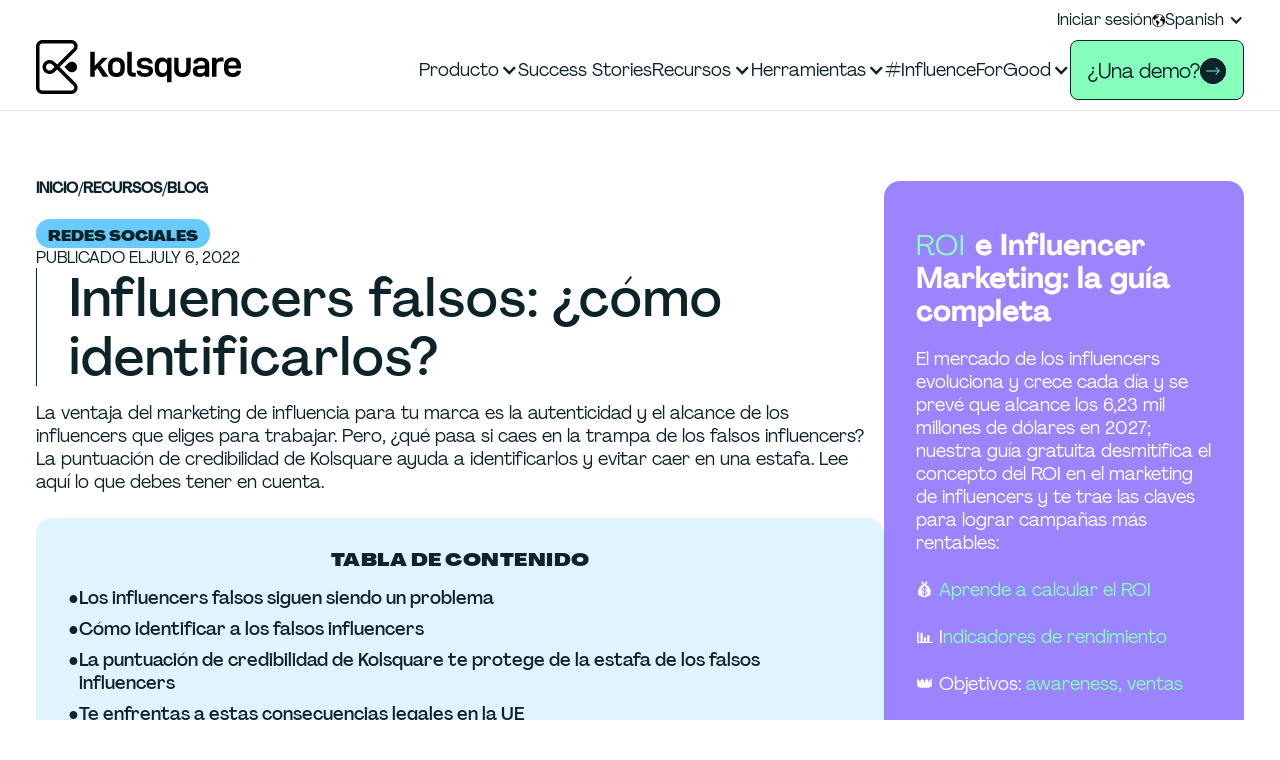

--- FILE ---
content_type: text/html
request_url: https://www.kolsquare.com/es/blog/influencers-falsos-como-identificarlos
body_size: 31788
content:
<!DOCTYPE html><!-- This site was created in Webflow. https://webflow.com --><!-- Last Published: Wed Jan 07 2026 14:34:42 GMT+0000 (Coordinated Universal Time) --><html data-wf-domain="www.kolsquare.com" data-wf-page="65f40900934848dc63242169" data-wf-site="657de0bae2fcd55519d3fe04" lang="es" data-wf-collection="65f40900934848dc6324207a" data-wf-item-slug="influencers-falsos-como-identificarlos"><head><meta charset="utf-8"/><title>Identificando falsos influencers</title><link rel="alternate" hrefLang="x-default" href="https://www.kolsquare.com/fr/blog/ce-que-vous-devez-savoir-sur-les-faux-influenceurs"/><link rel="alternate" hrefLang="fr" href="https://www.kolsquare.com/fr/blog/ce-que-vous-devez-savoir-sur-les-faux-influenceurs"/><link rel="alternate" hrefLang="en" href="https://www.kolsquare.com/en/blog/fake-influencers-how-to-identify-them"/><link rel="alternate" hrefLang="de" href="https://www.kolsquare.com/de/blog/fake-influencers-so-fallen-sie-nicht-auf-einen-scam-rein"/><link rel="alternate" hrefLang="es" href="https://www.kolsquare.com/es/blog/influencers-falsos-como-identificarlos"/><meta content="Los falsos influencers seducen con su alcance y alta interacción, pero las marcas deben tener cuidado. Conoce de la mano de expertos en marketing lo que debes tener en cuenta." name="description"/><meta content="Identificando falsos influencers" property="og:title"/><meta content="Los falsos influencers seducen con su alcance y alta interacción, pero las marcas deben tener cuidado. Conoce de la mano de expertos en marketing lo que debes tener en cuenta." property="og:description"/><meta content="https://cdn.prod.website-files.com/657de0bae2fcd55519d3fe50/657de0bae2fcd55519d400be_fake-influencers-scaled.webp" property="og:image"/><meta content="Identificando falsos influencers" property="twitter:title"/><meta content="Los falsos influencers seducen con su alcance y alta interacción, pero las marcas deben tener cuidado. Conoce de la mano de expertos en marketing lo que debes tener en cuenta." property="twitter:description"/><meta content="https://cdn.prod.website-files.com/657de0bae2fcd55519d3fe50/657de0bae2fcd55519d400be_fake-influencers-scaled.webp" property="twitter:image"/><meta property="og:type" content="website"/><meta content="summary_large_image" name="twitter:card"/><meta content="width=device-width, initial-scale=1" name="viewport"/><meta content="Webflow" name="generator"/><link href="https://cdn.prod.website-files.com/657de0bae2fcd55519d3fe04/css/kolsquare-dev-2023-37685e-16405bc41c1ba.webflow.shared.8952dc3ee.min.css" rel="stylesheet" type="text/css" integrity="sha384-iVLcPuXFotyWbfUDxwxrsWYygbWEttewSgGAOCfhuEP8zoFWoOGf6CjJBY2+0WuU" crossorigin="anonymous"/><script type="text/javascript">!function(o,c){var n=c.documentElement,t=" w-mod-";n.className+=t+"js",("ontouchstart"in o||o.DocumentTouch&&c instanceof DocumentTouch)&&(n.className+=t+"touch")}(window,document);</script><link href="https://cdn.prod.website-files.com/657de0bae2fcd55519d3fe04/6582ec81e60f826d5bd3c2c1_Favicon%2032%20%C3%97%2032.png" rel="shortcut icon" type="image/x-icon"/><link href="https://cdn.prod.website-files.com/657de0bae2fcd55519d3fe04/65f1cdc523b5ff069fddc872_Sans%20titre%20(256%20x%20256%20px).png" rel="apple-touch-icon"/><link href="https://www.kolsquare.com/es/blog/influencers-falsos-como-identificarlos" rel="canonical"/><!-- Google Tag Manager Head code-->
<script>(function(w,d,s,l,i){w[l]=w[l]||[];w[l].push({'gtm.start':
new Date().getTime(),event:'gtm.js'});var f=d.getElementsByTagName(s)[0],
j=d.createElement(s),dl=l!='dataLayer'?'&l='+l:'';j.async=true;j.src=
'https://www.googletagmanager.com/gtm.js?id='+i+dl;f.parentNode.insertBefore(j,f);
})(window,document,'script','dataLayer','GTM-MT6C8WM');</script>
<!-- End Google Tag Manager head code-->
<script src="https://analytics.ahrefs.com/analytics.js" data-key="Mg+yTeBVZ+ZWUmoRHIhBDg" defer="true"></script>

<script>
// Qwairy Crawler Analytics for Webflow
(function() {
  if (navigator.userAgent.match(/bot|crawl|spider|GPT|Claude|Perplexity/i)) {
    fetch('https://www.qwairy.co/api/v1/logs/ingest', {
      method: 'POST',
      headers: {
        'Content-Type': 'application/json',
        'X-API-Key': 'qw_crawler_7ykpa3ckj0i5pd59qxg01f5wy2vt4tcq'
      },
      body: JSON.stringify({
        status_code: 200,
        request_method: 'GET',
        request_path: window.location.pathname,
        query_string: window.location.search.slice(1),
        hostname: window.location.hostname,
        user_agent: navigator.userAgent,
        referrer: document.referrer,
        timestamp: new Date().toISOString()
      })
    }).catch(() => {});
  }
})();
</script><!-- [Attributes by Finsweet] Table of Contents -->
<script defer src="https://cdn.jsdelivr.net/npm/@finsweet/attributes-toc@1/toc.js"></script>

<!-- [Attributes by Finsweet] CMS Slider -->
<script async src="https://cdn.jsdelivr.net/npm/@finsweet/attributes-cmsslider@1/cmsslider.js"></script>
<!-- Modal Lightbox HTML -->

<style>
html, body {
height: 100%;
margin: 0;
padding: 0;
}
#modal {
position: fixed;
top: 0;
left: 0;
width: 100vw;
height: 100vh;
background-color: rgba(0, 0, 0, 0.8);
display: flex;
justify-content: center;
align-items: center;
z-index: 9999;
opacity: 0;
pointer-events: none;
transition: opacity 0.3s ease;
}

#modal.show {
opacity: 1;
pointer-events: auto;
}

#modal-content {
text-align: center;
max-width: 90%;
max-height: 90%;
}

#modal-img {
max-width: 100%;
max-height: 80vh;
display: block;
margin: 0 auto;
border-radius: 4px;
}

#modal-caption {
color: #fff;
margin-top: 10px;
font-size: 16px;
}

#close {
position: absolute;
top: 20px;
right: 30px;
font-size: 36px;
color: #fff;
cursor: pointer;
}

.w-richtext-align-fullwidth.w-richtext-figure-type-image img {
cursor: zoom-in;
}

.w-richtext-figure-type-image img {
  cursor: zoom-in;
}

body.modal-open {
height: 100vh;
overflow: hidden;
position: fixed;
width: 100%;
}
</style>
</head><body><div class="main"><div class="navbar-component"><div class="gtm-custom-code w-embed w-iframe"><!-- Google Tag Manager (noscript) Top of Body code -->
<noscript><iframe src="https://www.googletagmanager.com/ns.html?id=GTM-MT6C8WM"
height="0" width="0" style="display:none;visibility:hidden"></iframe></noscript>
<!-- End Google Tag Manager (noscript) --></div><div class="custom-css-rules w-embed"><!-- Additional CSS rules -->
<style>
.main {contain: paint;}
.dropdown-toggle{color:inherit!important;}

/* ellipsis after 3 lines */
.subheading-in-rt, .ellipsis {display: -webkit-box; max-width: 100%;-webkit-line-clamp: 3;-webkit-box-orient: vertical; overflow: hidden;}

/* desktop width navbar behavior */
@media screen and (min-width: 1100px) { .cta-swap-topbar {display:none} }
@media screen and (max-width: 1100px) { .nav-actions {display:none} }
@media screen and (max-width: 991px) { .nav-actions {display:block} }

/* heading highlights as spans */
h1 span, h2 span { padding: 0 4px; border-radius:0.5rem; background-image: linear-gradient(135deg, #86ffbd, #d6ffe9 99%); -webkit-box-decoration-break: clone; box-decoration-break: clone; overflow-wrap:anywhere;}
@media screen and (max-width: 479px) { h1 span, h2 span { display: inline; padding-right: 0px; padding-left: 0px; background-image: none; box-shadow: none; color: rgb(91, 240, 158); } }
.banner.dark-green h2 span { padding: 0 0; border-radius:0; 
					background-image: none; }
/* heading highlights as spans - END */

/* better wrapping */
h1,h2,h3,p,li{text-wrap:balance}
.nowrap{text-wrap:unset}
.pretty{text-wrap:pretty}

/* hearo heading clamp */
.home-hero.clamp {font-size: clamp(2.2rem, 0.5rem + 3.5vw, 3rem);}
@media screen and (max-width: 991px) {
	.home-hero.clamp {font-size: clamp(1.8rem, 0.5rem + 3.5vw, 2.6rem);}
}

/* kpi numbers clamp */
.rich-text-kpi blockquote, .rich-text-kpi-2 blockquote, .rich-text-kpi-3 blockquote 
{font-size: clamp(2.8rem, -1.9106rem + 7.5978vw, 4.5rem);}


/* button naked underline stroke width */
.button.naked {text-decoration-thickness: 1px!important; text-underline-offset: 3px!important;}
.button.naked:hover {text-decoration-thickness: 4px!important; text-underline-offset: 3px!important;}

/* color values */
[flex-orientation~="reverse"] {flex-direction: row-reverse!important;}
[option~="green"] {background-color: var(--colors--accent) !important;}
[option~="blue"] {background-color: var(--colors--brand-blue) !important;}
[option~="purple"] {background-color: var(--colors--brand-purple) !important;}
[option~="pink"] {background-color: var(--colors--brand-pink) !important;}
[option~="orange"] {background-color: var(--colors--brand-orange) !important;}
[option~="dark"] {background-color: var(--colors--brand-dark) !important;}
[option~="light"] {background-color: var(--colors--brand-light) !important;}
[option~="pale-blue"] {background-color: var(--colors--brand-pale-blue) !important;}
[option~="green-text"] {color: var(--colors--accent) !important;}
[option~="blue-text"] {color: var(--colors--brand-blue) !important;}
[option~="purple-text"] {color: var(--colors--brand-purple) !important;}
[option~="pink-text"] {color: var(--colors--brand-pink) !important;}
[option~="orange-text"] {color: var(--colors--brand-orange) !important;}
[option~="dark-text"] {color: var(--colors--brand-dark) !important;}
[option~="light-text"] {color: var(--colors--brand-light) !important;}

.foo {width:var(--typography--typo-3xl)}

/* hubsport form overrides */
html body .form-container .hs-form-field label:not(.hs-error-msg) {font-family: Agrandir!important; font-size: 16px!important;} 

/* above 1920px breakpoint - begin */
@media screen and (min-width: 1920px) {
	/* full bleed section getting a max-width and redius */
	.section.full-section {padding-right: 2,25rem !important; padding-left: 2,25rem !important;}
	.section.full-section .full-section-content {border-radius: 2rem !important; max-width:1920px !important;}
}
/* above 1920px breakpoint - end */

/* rich text body embeds - begin */
.rich-text-body .w-embed { display: flex; padding: 2rem; flex-direction: column; align-items: center; border-radius: 1rem;  background-color: var(--swatches--pale-blue); margin-bottom: 2rem!important; }
/* rich text body embeds - end */


/* highlight bg fix */
.highlighted {-webkit-box-decoration-break: clone; box-decoration-break: clone;}


html[lang*="fr"] .hide-fr {display:none;}
html[lang*="en"] .hide-en {display:none;}
html[lang*="es"] .hide-es {display:none;}
html[lang*="de"] .hide-de {display:none;}

html[lang*="fr"] [hide-for-locales*="fr"] {display:none;}
html[lang*="en"] [hide-for-locales*="en"] {display:none;}
html[lang*="es"] [hide-for-locales*="es"] {display:none;}
html[lang*="de"] [hide-for-locales*="de"] {display:none;}

</style>

<!-- Additional CSS rules END--></div><div data-animation="default" data-collapse="medium" data-duration="400" data-easing="ease" data-easing2="ease" role="banner" class="navbar-2 w-nav"><div class="navbar-content-wrapper"><div class="top-bar"><div class="container top-bar-container"><div class="top-bar-actions"><a href="https://influence.kolsquare.com/login" class="top-bar-link">Iniciar sesión</a><div class="lng-switcher"><div class="w-locales-list"><div data-hover="false" data-delay="0" class="top-bar-link dropdown w-dropdown"><div class="top-bar-dropdown-toggle w-dropdown-toggle"><div class="icon-2 w-icon-dropdown-toggle"></div><div class="compo"><img src="https://cdn.prod.website-files.com/657de0bae2fcd55519d3fe04/657de0bae2fcd55519d3fee7_globe.webp" loading="lazy" width="20" alt="" class="image-9"/><div class="text-block-4">Spanish</div></div></div><nav class="dropdown-list-2 w-dropdown-list"><div role="list" class="locales-list-2 w-locales-items"><div role="listitem" class="locale w-locales-item"><a hreflang="fr" href="/fr/blog/ce-que-vous-devez-savoir-sur-les-faux-influenceurs" class="link-3">French</a></div><div role="listitem" class="locale w-locales-item"><a hreflang="en" href="/en/blog/fake-influencers-how-to-identify-them" class="link-3">English</a></div><div role="listitem" class="locale w-locales-item"><a hreflang="de" href="/de/blog/fake-influencers-so-fallen-sie-nicht-auf-einen-scam-rein" class="link-3">German</a></div><div role="listitem" class="locale w-locales-item"><a hreflang="es" href="/es/blog/influencers-falsos-como-identificarlos" aria-current="page" class="link-3 w--current">Spanish</a></div><div role="listitem" class="locale w-locales-item"><a hreflang="it" href="/it" class="link-3">Italian</a></div></div></nav></div></div></div></div><div class="cta-swap-topbar"><div id="demo-button" class="buttons-component"></div></div></div></div><div class="navbar-container w-container"><div class="navbar-container-content"><a href="/es" class="brand-2 w-nav-brand"><img src="https://cdn.prod.website-files.com/657de0bae2fcd55519d3fe04/657de0bae2fcd55519d3fe19_kolsquare%20logo.svg" loading="lazy" alt="" class="k-logo-mobile"/><div class="universal-logo w-embed"><svg width="205" height="54" viewBox="0 0 205 54" fill="none" xmlns="http://www.w3.org/2000/svg">
<g clip-path="url(#clip0_1752_8767)">
<path d="M58.739 30.8564V36.7042H54.3359V11.6475H58.739V25.8113L66.2333 17.8211H71.8813L64.4599 25.1957L72.4158 36.7103H66.8406L61.3687 28.2494L58.739 30.8625V30.8564Z" fill="currentColor"/>
<path d="M72.0566 28.346V26.095C72.0566 23.2888 72.8036 21.1524 74.2916 19.6859C75.7856 18.2195 77.8444 17.4893 80.4741 17.4893C83.1037 17.4893 85.12 18.2255 86.6019 19.7041C88.0838 21.1826 88.8247 23.3129 88.8247 26.095V28.346C88.8247 31.1763 88.0838 33.3308 86.6019 34.8093C85.12 36.2879 83.0794 37.0241 80.4741 37.0241C77.8687 37.0241 75.7856 36.2879 74.2916 34.8093C72.7976 33.3308 72.0566 31.1763 72.0566 28.346ZM84.452 26.1674C84.452 24.5682 84.1058 23.3914 83.4195 22.6249C82.7333 21.8585 81.7494 21.4843 80.468 21.4843C77.7654 21.4843 76.4172 23.0474 76.4172 26.1674V28.3098C76.4172 31.4298 77.7654 32.9928 80.468 32.9928C83.1705 32.9928 84.4459 31.4298 84.4459 28.3098V26.1674H84.452Z" fill="currentColor"/>
<path d="M91.2734 30.603V11.6475H95.6765V30.3133C95.6765 31.2306 95.8587 31.8824 96.2292 32.2565C96.5996 32.6307 97.2555 32.8178 98.2029 32.8178H99.8731V36.7042H97.4195C95.3364 36.7042 93.7877 36.2033 92.7857 35.1955C91.7775 34.1937 91.2734 32.6609 91.2734 30.603Z" fill="currentColor"/>
<path d="M100.754 30.8925V30.7838H104.878V30.8563C104.878 31.6046 105.224 32.202 105.91 32.6365C106.596 33.0711 107.617 33.2883 108.965 33.2883C110.222 33.2883 111.175 33.1073 111.825 32.7452C112.475 32.3831 112.803 31.852 112.803 31.1459C112.803 30.5666 112.572 30.114 112.111 29.8002C111.649 29.4863 110.896 29.2691 109.858 29.1484L107.125 28.8225C105.042 28.557 103.505 27.9957 102.527 27.1327C101.543 26.2758 101.051 25.0447 101.051 23.4454C101.051 21.5807 101.738 20.1383 103.11 19.1245C104.483 18.1106 106.366 17.5977 108.758 17.5977C111.151 17.5977 113.149 18.1046 114.546 19.1245C115.943 20.1383 116.641 21.5445 116.641 23.3368V23.4817H112.554V23.373C112.554 22.6488 112.232 22.0876 111.595 21.7014C110.957 21.3151 109.997 21.122 108.716 21.122C107.507 21.122 106.615 21.297 106.031 21.6471C105.448 21.9971 105.163 22.504 105.163 23.1558C105.163 23.6868 105.363 24.1093 105.764 24.4291C106.165 24.7429 106.839 24.9481 107.787 25.0447L110.738 25.4068C112.87 25.6482 114.443 26.2215 115.463 27.1327C116.483 28.044 116.994 29.2812 116.994 30.8563C116.994 32.8176 116.253 34.3203 114.771 35.3583C113.289 36.3963 111.273 36.9213 108.716 36.9213C106.159 36.9213 104.252 36.3963 102.855 35.3402C101.458 34.2841 100.76 32.8055 100.76 30.8925H100.754Z" fill="currentColor"/>
<path d="M125.902 37.03C123.722 37.03 121.979 36.2937 120.661 34.8152C119.349 33.3366 118.688 31.2063 118.688 28.4243V26.0646C118.688 23.355 119.349 21.2488 120.68 19.7461C122.003 18.2434 123.746 17.4951 125.902 17.4951C128.058 17.4951 129.753 18.2857 131.125 19.8548V17.821H135.425V42.3708H131.059V34.6704C129.874 36.2455 128.156 37.03 125.909 37.03H125.902ZM131.052 28.4967V26.1008C131.052 24.6464 130.7 23.5179 129.99 22.7032C129.279 21.8945 128.283 21.4842 127.008 21.4842C125.732 21.4842 124.785 21.8764 124.111 22.661C123.437 23.4515 123.097 24.6525 123.097 26.2759V28.2372C123.097 29.8364 123.431 31.0253 124.093 31.8159C124.755 32.6064 125.69 32.9987 126.898 32.9987C128.18 32.9987 129.188 32.6004 129.935 31.8038C130.682 31.0012 131.052 29.9028 131.052 28.4967Z" fill="currentColor"/>
<path d="M138.188 28.7863V17.821H142.591V28.5691C142.591 30.0235 142.894 31.1218 143.495 31.8762C144.097 32.6245 145.074 32.9987 146.429 32.9987C147.783 32.9987 148.785 32.6305 149.38 31.8883C149.969 31.152 150.267 30.0416 150.267 28.563V17.8149H154.67V28.7803C154.67 31.5141 153.978 33.572 152.593 34.954C151.208 36.3299 149.156 37.0239 146.429 37.0239C143.702 37.0239 141.649 36.3299 140.265 34.9359C138.88 33.5418 138.188 31.49 138.188 28.7803V28.7863Z" fill="currentColor"/>
<path d="M173.242 24.6466V36.7042H168.979V34.9601C168.244 35.6602 167.46 36.1611 166.634 36.4628C165.802 36.7646 164.8 36.9154 163.616 36.9154C161.387 36.9154 159.705 36.4085 158.551 35.3886C157.403 34.3748 156.826 32.9324 156.826 31.0677C156.826 29.2029 157.433 27.9114 158.654 26.9639C159.875 26.0225 161.63 25.5458 163.932 25.5458H168.869V24.4233C168.869 22.1723 167.57 21.0437 164.964 21.0437C163.78 21.0437 162.924 21.261 162.389 21.6955C161.855 22.13 161.588 22.6913 161.588 23.3672V23.4758H157.397V23.3672C157.397 21.5748 158.089 20.1627 159.474 19.1367C160.859 18.1048 162.723 17.5918 165.067 17.5918C167.697 17.5918 169.713 18.2013 171.122 19.4083C172.531 20.6213 173.236 22.3593 173.236 24.6345L173.242 24.6466ZM168.875 28.6416H164.758C163.501 28.6416 162.577 28.8287 161.988 29.2029C161.393 29.577 161.102 30.1624 161.102 30.9651C161.102 31.7134 161.393 32.2988 161.97 32.7091C162.547 33.1195 163.422 33.3247 164.582 33.3247C167.448 33.3247 168.881 32.1539 168.881 29.8003V28.6356L168.875 28.6416Z" fill="currentColor"/>
<path d="M180.311 17.8153V19.9577C180.925 19.1068 181.702 18.4731 182.637 18.0507C183.573 17.6282 184.599 17.417 185.71 17.417C186.397 17.417 186.98 17.4653 187.453 17.5618V21.8466C186.646 21.5328 185.771 21.3759 184.824 21.3759C183.427 21.3759 182.346 21.7923 181.575 22.6311C180.803 23.4639 180.421 24.6709 180.421 26.246V36.7044H176.018V17.8213H180.317L180.311 17.8153Z" fill="currentColor"/>
<path d="M192.312 28.5691C192.312 31.5986 193.824 33.1073 196.861 33.1073C197.881 33.1073 198.713 32.9142 199.363 32.528C200.013 32.1417 200.389 31.5986 200.481 30.8925L200.517 30.7839H204.817V31.0012C204.701 32.8176 203.912 34.2781 202.454 35.3764C200.997 36.4808 199.072 37.03 196.679 37.03C193.958 37.03 191.814 36.2696 190.265 34.7428C188.717 33.2159 187.939 30.9891 187.939 28.0622V26.4267C187.939 23.5481 188.699 21.3393 190.211 19.8004C191.723 18.2615 193.812 17.4951 196.46 17.4951C199.108 17.4951 201.197 18.2555 202.709 19.7823C204.222 21.3092 204.981 23.4877 204.981 26.3181V28.4967H192.3V28.5691H192.312ZM200.59 25.4068V25.1534C200.59 23.8921 200.219 22.9446 199.472 22.3049C198.725 21.6652 197.723 21.3454 196.472 21.3454C193.867 21.3454 192.482 22.7032 192.318 25.4129H200.596L200.59 25.4068Z" fill="currentColor"/>
<path d="M23.5275 27L39.8036 10.8266C41.662 8.97988 42.1964 6.33058 41.1883 3.91663C40.1801 1.50268 37.9209 0 35.2912 0H6.38291C2.86047 0 0 2.84242 0 6.34265V47.6574C0 51.1515 2.86047 54 6.38291 54H35.2912C37.9209 54 40.1801 52.4973 41.1883 50.0834C42.1964 47.6694 41.662 45.0201 39.8036 43.1734L23.5275 27ZM37.9938 48.7678C37.5261 49.8903 36.518 50.5601 35.2912 50.5601H6.38291C4.76744 50.5601 3.46171 49.2566 3.46171 47.6574V6.34265C3.46171 4.74341 4.77352 3.43987 6.38291 3.43987H35.2912C36.5119 3.43987 37.5261 4.10974 37.9938 5.23223C38.4614 6.35472 38.2246 7.53755 37.3622 8.40054L21.0861 24.574L18.5535 22.0574C17.2235 20.7358 15.4562 20.0056 13.5735 20.0056C11.6909 20.0056 9.92357 20.7358 8.59354 22.0574C5.84847 24.7852 5.84847 29.2269 8.59354 31.9546C9.92357 33.2763 11.6909 34.0065 13.5735 34.0065C15.4562 34.0065 17.2235 33.2763 18.5535 31.9546L21.0921 29.4321L37.3682 45.6055C38.2306 46.4624 38.4675 47.6513 37.9999 48.7738L37.9938 48.7678ZM18.6386 27L16.1 29.5226C15.4198 30.1985 14.521 30.5666 13.5614 30.5666C12.6018 30.5666 11.703 30.1985 11.0228 29.5226C9.62598 28.1346 9.62598 25.8715 11.0228 24.4835C11.703 23.8076 12.6018 23.4394 13.5614 23.4394C14.521 23.4394 15.4198 23.8076 16.1 24.4835L18.6325 27H18.6386Z" fill="currentColor"/>
<path d="M39.5909 23.2827C37.5199 21.2248 34.1614 21.2248 32.0966 23.2827L28.4284 26.9277C28.3859 26.97 28.3859 27.0424 28.4284 27.0846L32.0966 30.7297C34.1675 32.7876 37.526 32.7876 39.5909 30.7297C41.6618 28.6718 41.6618 25.3345 39.5909 23.2827Z" fill="currentColor"/>
</g>
<defs>
<clipPath id="clip0_1752_8767">
<rect width="205" height="54" fill="white"/>
</clipPath>
</defs>
</svg></div></a><div class="nav-items"><nav role="navigation" class="nav-menu w-nav-menu"><div class="nav-menu-content"><div class="nav-menu-primary-links"><div data-hover="false" data-delay="0" class="nav-link large-dropdown w-dropdown"><div class="dropdown-toggle w-dropdown-toggle"><div class="icon w-icon-dropdown-toggle"></div><div>Producto</div></div><nav class="dropdown-list w-dropdown-list"><div class="dropdown-list-canvas"><div class="dropdown-list-container"><div class="dropdown-list-content spread"><div class="dropdown-list-row grid"><div class="dropdown-list-cell"><div class="dropdown-list-cell-wrapper"><a href="/es/plataforma-de-influencers" class="dropdown-list-cell-content green w-inline-block"><p class="eyebrow menu">Plataforma de Influencer Marketing</p><p class="nav-menu-p">La plataforma todo en uno para tu estrategia de influencer marketing</p></a><div class="shape-menu-item pages green-text"><div class="shapes-component"><div class="shape-html-embed w-embed"><svg width="100%" height="100%" viewBox="0 0 377 225" fill="none" xmlns="http://www.w3.org/2000/svg">
<path d="M264.059 0.488586H112.456C50.4323 0.488586 0.152344 50.6823 0.152344 112.599C0.152344 174.517 50.4323 224.71 112.456 224.71H264.059C326.082 224.71 376.362 174.517 376.362 112.599C376.362 50.6823 326.082 0.488586 264.059 0.488586Z" fill="currentColor"/>
</svg></div></div></div></div></div><div class="dropdown-list-cell"><div class="dropdown-list-cell-wrapper"><div class="shape-menu-item pages green-text"><div class="shapes-component"><div class="shape-html-embed w-embed"><svg width="100%" height="100%" viewBox="0 0 257 225" fill="none" xmlns="http://www.w3.org/2000/svg">
<path d="M117.156 7.02952C122.101 -1.68928 134.724 -1.68928 139.669 7.02952L254.315 205.48C259.26 214.199 253.013 225 242.993 225H13.8317C3.81159 225 -2.43466 214.199 2.51034 205.48L117.156 7.02952Z" fill="currentColor"/>
</svg></div></div></div><a href="/es/productos/encontrar-influencers" class="dropdown-list-cell-content other-blue child w-inline-block"><p class="eyebrow menu"><strong>Busca influencers</strong></p><p class="nav-menu-p">Busca y encuentra los mejores influencers para tu estrategia</p></a></div></div><div class="dropdown-list-cell"><div class="dropdown-list-cell-wrapper"><a href="/es/productos/gestion-campanas-influencers" class="dropdown-list-cell-content other-blue child w-inline-block"><p class="eyebrow menu"><strong>Gestiona tus campañas</strong></p><p class="nav-menu-p">Centraliza tu relación con personas influyentes en un solo lugar</p></a><div class="shape-menu-item pages orange-text"><div class="shapes-component"><div class="shape-html-embed w-embed"><svg width="100%" height="100%" viewBox="0 0 230 239" fill="none" xmlns="http://www.w3.org/2000/svg">
<path d="M96.0078 12.4154C103.686 -3.46065 126.198 -3.46065 133.876 12.4154C139.081 23.2163 152.225 27.5106 162.765 21.7848C178.251 13.4564 196.469 26.7298 193.346 44.0373C191.264 55.7492 199.332 66.9405 211.174 68.6322C228.612 70.9745 235.509 92.4462 222.886 104.548C214.297 112.877 214.297 126.671 222.886 134.869C235.639 146.971 228.612 168.443 211.174 170.785C199.332 172.347 191.264 183.538 193.346 195.38C196.469 212.688 178.251 225.961 162.765 217.633C152.225 211.907 139.081 216.201 133.876 227.002C126.198 242.878 103.686 242.878 96.0078 227.002C90.8025 216.201 77.6593 211.907 67.1187 217.633C51.633 225.961 33.4146 212.688 36.5378 195.38C38.6199 183.668 30.5516 172.477 18.7097 170.785C1.27206 168.443 -5.6249 146.971 6.99784 134.869C15.5865 126.541 15.5865 112.747 6.99784 104.548C-5.75504 92.4462 1.27206 70.9745 18.7097 68.6322C30.5516 67.0706 38.6199 55.8793 36.5378 44.0373C33.4146 26.7298 51.633 13.4564 67.1187 21.7848C77.6593 27.5106 90.8025 23.2163 96.0078 12.4154Z" fill="currentColor"/>
</svg></div></div></div></div></div><div id="w-node-d0d0404c-4e7a-1c30-13a9-1f61d6c2dc62-56e15231" class="dropdown-list-cell"><div class="dropdown-list-cell-wrapper"><div class="shape-menu-item pages purple-text"><div class="shapes-component"><div class="shape-html-embed w-embed"><svg width="100%" height="100%" viewBox="0 0 230 146" fill="none" xmlns="http://www.w3.org/2000/svg">
<path d="M226.688 13.2538L160.9 66.2869C157.376 69.1399 157.376 74.4265 160.816 77.2795L227.359 132.746C232.478 137.026 229.457 145.333 222.828 145.333L7.75886 145.165C1.04581 145.165 -1.89108 136.774 3.31153 132.494L69.0154 77.1956C72.5398 74.3426 72.5398 69.056 69.0994 66.203L2.64018 13.086C-2.47852 8.80644 0.542374 0.499052 7.17151 0.499052L222.241 0.499052C228.954 0.499052 231.891 8.97426 226.688 13.1699V13.2538Z" fill="currentColor"/>
</svg></div></div></div><a href="/es/productos/optimiza-colaboraciones-con-influencers" class="dropdown-list-cell-content other-blue child w-inline-block"><p class="eyebrow menu"><strong>Mide y optimiza tus campañas</strong></p><p class="nav-menu-p">Reporting en tiempo real y automático de todas tus colaboraciones</p></a></div></div><div id="w-node-d0d0404c-4e7a-1c30-13a9-1f61d6c2dc6b-56e15231" class="dropdown-list-cell"><div class="dropdown-list-cell-wrapper"><a href="/es/productos/analiza-competencia-social-listening" class="dropdown-list-cell-content other-blue child w-inline-block"><p class="eyebrow menu"><strong>Analiza la competencia</strong></p><p class="nav-menu-p">Elige, vigila y analiza lo que hace tu competencia con los influencers</p></a><div class="shape-menu-item pages pink-text"><div class="shapes-component"><div class="shape-html-embed w-embed"><svg width="100%" height="100%" viewBox="0 0 377 225" fill="none" xmlns="http://www.w3.org/2000/svg">
<path d="M264.059 0.488586H112.456C50.4323 0.488586 0.152344 50.6823 0.152344 112.599C0.152344 174.517 50.4323 224.71 112.456 224.71H264.059C326.082 224.71 376.362 174.517 376.362 112.599C376.362 50.6823 326.082 0.488586 264.059 0.488586Z" fill="currentColor"/>
</svg></div></div></div></div></div><div id="w-node-d0d0404c-4e7a-1c30-13a9-1f61d6c2dc74-56e15231" class="dropdown-list-cell"><div class="dropdown-list-cell-wrapper"><a href="/es/productos/precios" class="dropdown-list-cell-content orange w-inline-block"><p class="eyebrow menu"><strong>Precios</strong></p><p class="nav-menu-p">Encuentra el plan que mejor encaja con tu estrategia y objetivos</p></a><div class="shape-menu-item pages purple-text"><div class="shapes-component"><div class="shape-html-embed w-embed"><svg width="100%" height="100%" viewBox="0 0 377 225" fill="none" xmlns="http://www.w3.org/2000/svg">
<path d="M264.059 0.488586H112.456C50.4323 0.488586 0.152344 50.6823 0.152344 112.599C0.152344 174.517 50.4323 224.71 112.456 224.71H264.059C326.082 224.71 376.362 174.517 376.362 112.599C376.362 50.6823 326.082 0.488586 264.059 0.488586Z" fill="currentColor"/>
</svg></div></div></div></div></div></div></div></div></div><div data-w-id="d0d0404c-4e7a-1c30-13a9-1f61d6c2dc7d" class="floating-shape insights-drop-down-list green-text"><div class="shapes-component"><div class="shape-html-embed w-embed"><svg width="100%" height="100%" viewBox="0 0 240 239" fill="none" xmlns="http://www.w3.org/2000/svg">
<path d="M117.133 3.53013C117.523 -0.243685 122.989 -0.243685 123.379 3.53013L126.242 31.3783C126.633 34.7617 131.317 35.2822 132.358 32.0289L140.687 5.22183C141.858 1.57816 147.193 2.74934 146.803 6.52315L143.94 34.3713C143.55 37.7547 148.104 39.1861 149.796 36.1931L163.33 11.5983C165.152 8.34499 170.227 10.4271 169.055 14.0708L160.597 40.8778C159.556 44.1311 163.72 46.4735 165.932 43.8709L184.151 22.5293C186.623 19.6664 191.178 22.7896 189.226 26.0429L175.562 50.5076C173.87 53.5006 177.514 56.6237 180.247 54.5416L202.369 37.3643C205.362 35.0219 209.136 39.056 206.663 41.9189L188.315 63.1303C186.103 65.7329 188.966 69.5068 192.089 67.9452L217.204 55.5827C220.587 53.891 223.45 58.5757 220.457 60.9181L198.205 78.0954C195.472 80.1775 197.554 84.4719 200.938 83.5609L228.135 76.5338C231.779 75.6229 233.731 80.6981 230.347 82.3898L205.102 94.7523C201.979 96.3138 203.28 100.868 206.663 100.738L234.642 99.3068C238.416 99.0466 239.196 104.512 235.553 105.423L208.355 112.45C205.102 113.361 205.232 118.046 208.615 118.566L236.333 122.73C240.107 123.251 239.847 128.717 236.073 128.977L208.095 130.408C204.711 130.538 203.931 135.353 207.184 136.524L233.471 146.284C236.984 147.586 235.683 152.921 231.909 152.27L204.191 147.976C200.808 147.455 199.116 151.88 202.109 153.702L225.923 168.537C229.176 170.489 226.704 175.434 223.19 174.132L196.904 164.373C193.65 163.201 191.178 167.235 193.65 169.578L213.951 188.837C216.684 191.44 213.3 195.734 210.177 193.782L186.363 178.947C183.5 177.125 180.117 180.639 182.069 183.372L198.075 206.405C200.287 209.528 196.123 213.042 193.39 210.439L173.09 191.049C170.617 188.707 166.713 191.44 168.014 194.563L179.076 220.329C180.507 223.843 175.822 226.445 173.61 223.322L157.604 200.289C155.652 197.426 151.227 199.378 152.008 202.761L157.734 230.219C158.515 233.863 153.31 235.554 151.748 232.041L140.687 206.275C139.386 203.152 134.701 204.063 134.701 207.576V235.685C134.701 239.458 129.235 239.979 128.454 236.335L122.859 208.878C122.208 205.494 117.393 205.494 116.743 208.878L111.147 236.335C110.366 239.979 104.901 239.458 104.901 235.685V207.576C104.901 204.193 100.216 203.152 98.9147 206.275L87.8535 232.041C86.4221 235.554 81.0866 233.863 81.8674 230.219L87.5932 202.761C88.2439 199.378 83.9496 197.556 81.9976 200.289L65.9914 223.322C63.7791 226.445 59.0945 223.712 60.5259 220.329L71.5871 194.563C72.8884 191.44 68.9844 188.707 66.5119 191.049L46.2114 210.439C43.4787 213.042 39.3144 209.528 41.5267 206.405L57.5328 183.372C59.4848 180.509 56.2315 177.125 53.2385 178.947L29.4245 193.782C26.1712 195.734 22.9179 191.44 25.6506 188.837L45.9512 169.578C48.4237 167.235 45.9512 163.201 42.6979 164.373L16.4113 174.132C12.8978 175.434 10.4253 170.489 13.6786 168.537L37.4926 153.702C40.3555 151.88 38.7939 147.455 35.4105 147.976L7.69249 152.27C3.91868 152.791 2.61735 147.586 6.1309 146.284L32.4175 136.524C35.6707 135.353 34.8899 130.669 31.5065 130.408L3.52827 128.977C-0.245539 128.847 -0.505738 123.251 3.26807 122.73L30.9861 118.566C34.3695 118.046 34.6297 113.231 31.2463 112.45L4.04883 105.423C0.40515 104.512 1.18595 99.0466 4.95977 99.3068L32.938 100.738C36.3214 100.868 37.4926 96.3138 34.4996 94.7523L9.25409 82.3898C5.87067 80.6981 7.82266 75.6229 11.4663 76.5338L38.6638 83.5609C41.917 84.4719 44.1293 80.1775 41.3966 78.0954L19.144 60.9181C16.151 58.5757 19.144 53.891 22.3973 55.5827L47.5128 67.9452C50.6359 69.5068 53.4988 65.7329 51.2865 63.1303L32.938 41.9189C30.4655 39.056 34.2393 35.0219 37.2323 37.3643L59.3547 54.5416C62.0874 56.6237 65.7311 53.5006 64.0394 50.5076L50.3756 26.0429C48.5537 22.7896 52.9782 19.6664 55.4507 22.5293L73.6691 43.8709C75.8814 46.4735 80.0455 44.1311 79.0045 40.8778L70.546 14.0708C69.3748 10.4271 74.4499 8.34499 76.2718 11.5983L89.8055 36.1931C91.4972 39.1861 96.0518 37.7547 95.6614 34.3713L92.7985 6.52315C92.4081 2.74934 97.7435 1.70829 98.9147 5.22183L107.243 32.0289C108.284 35.2822 112.969 34.7617 113.359 31.3783L116.222 3.53013H117.133Z" fill="currentColor"/>
</svg></div></div></div></nav></div><a href="/es/casos-de-exito" class="nav-link large-dropdown success-storeis w-inline-block"><div class="text-block-41">Success Stories</div></a><div data-hover="false" data-delay="0" class="nav-link large-dropdown w-dropdown"><div class="dropdown-toggle w-dropdown-toggle"><div class="icon w-icon-dropdown-toggle"></div><div>Recursos</div></div><nav class="dropdown-list w-dropdown-list"><div class="dropdown-list-canvas"><div class="dropdown-list-container"><div class="dropdown-list-content"><div class="dropdown-list-row"><div class="dropdown-list-cell horiz rankings"><div class="dropdown-list-cell-wrapper spread"><a href="/es/industry-ranking" class="dropdown-list-cell-content other-blue w-inline-block"><div class="shape-scene"><div class="shape-menu-item pink-text cell"><div class="shapes-component"><div class="shape-html-embed w-embed"><svg width="100%" height="100%" viewBox="0 0 230 239" fill="none" xmlns="http://www.w3.org/2000/svg">
<path d="M96.0078 12.4154C103.686 -3.46065 126.198 -3.46065 133.876 12.4154C139.081 23.2163 152.225 27.5106 162.765 21.7848C178.251 13.4564 196.469 26.7298 193.346 44.0373C191.264 55.7492 199.332 66.9405 211.174 68.6322C228.612 70.9745 235.509 92.4462 222.886 104.548C214.297 112.877 214.297 126.671 222.886 134.869C235.639 146.971 228.612 168.443 211.174 170.785C199.332 172.347 191.264 183.538 193.346 195.38C196.469 212.688 178.251 225.961 162.765 217.633C152.225 211.907 139.081 216.201 133.876 227.002C126.198 242.878 103.686 242.878 96.0078 227.002C90.8025 216.201 77.6593 211.907 67.1187 217.633C51.633 225.961 33.4146 212.688 36.5378 195.38C38.6199 183.668 30.5516 172.477 18.7097 170.785C1.27206 168.443 -5.6249 146.971 6.99784 134.869C15.5865 126.541 15.5865 112.747 6.99784 104.548C-5.75504 92.4462 1.27206 70.9745 18.7097 68.6322C30.5516 67.0706 38.6199 55.8793 36.5378 44.0373C33.4146 26.7298 51.633 13.4564 67.1187 21.7848C77.6593 27.5106 90.8025 23.2163 96.0078 12.4154Z" fill="currentColor"/>
</svg></div></div></div><div class="shape-menu-item purple-text main"><div class="shapes-component"><div class="shape-html-embed w-embed"><svg width="100%" height="100%" viewBox="0 0 220 239" fill="none" xmlns="http://www.w3.org/2000/svg">
<path d="M0 227.107V12.2599C0 5.75329 5.20526 0.548035 11.7118 0.548035H207.82C218.751 0.548035 223.696 14.2118 215.368 21.2389L105.927 112.591C100.201 117.276 100.331 126.125 106.057 130.679L214.326 217.998C222.915 224.895 217.97 238.819 207.039 238.819H11.842C5.3354 238.819 0.130139 233.613 0.130139 227.107H0Z" fill="currentColor"/>
</svg></div></div></div><div class="shape-menu-item green-text main"><div class="shapes-component"><div class="shape-html-embed w-embed"><svg width="100%" height="100%" viewBox="0 0 257 225" fill="none" xmlns="http://www.w3.org/2000/svg">
<path d="M117.156 7.02952C122.101 -1.68928 134.724 -1.68928 139.669 7.02952L254.315 205.48C259.26 214.199 253.013 225 242.993 225H13.8317C3.81159 225 -2.43466 214.199 2.51034 205.48L117.156 7.02952Z" fill="currentColor"/>
</svg></div></div></div></div><p class="eyebrow menu">Industry rankings</p><p class="nav-menu-p industry">Descubre a los líderes de diferentes sectores industriales en Instagram o TikTok.</p></a></div></div><div class="dropdown-list-cell training-project"><div class="dropdown-list-cell-wrapper"><a href="/es/industry-ranking" class="dropdown-list-cell-content pale-blue w-inline-block"><p class="eyebrow menu">Industry rankings</p><p class="nav-menu-p">Descubre a los líderes de diferentes sectores industriales en Instagram o TikTok.</p></a><div class="shape-menu-item pages blue-text"><div class="shapes-component"><div class="shape-html-embed w-embed"><svg width="100%" height="100%" viewBox="0 0 257 225" fill="none" xmlns="http://www.w3.org/2000/svg">
<path d="M117.156 7.02952C122.101 -1.68928 134.724 -1.68928 139.669 7.02952L254.315 205.48C259.26 214.199 253.013 225 242.993 225H13.8317C3.81159 225 -2.43466 214.199 2.51034 205.48L117.156 7.02952Z" fill="currentColor"/>
</svg></div></div></div></div><div class="dropdown-list-cell-wrapper"><a href="/es/training-project" class="dropdown-list-cell-content green w-inline-block"><p class="eyebrow menu">Training project</p><p class="nav-menu-p">Un training en formato email para profesionales que quieren <strong>crecer, optimizar y destacar</strong></p><div class="shape-menu-item pages green-text"><div class="shapes-component"><div class="shape-html-embed w-embed"><svg width="100%" height="100%" viewBox="0 0 230 239" fill="none" xmlns="http://www.w3.org/2000/svg">
<path d="M96.0078 12.4154C103.686 -3.46065 126.198 -3.46065 133.876 12.4154C139.081 23.2163 152.225 27.5106 162.765 21.7848C178.251 13.4564 196.469 26.7298 193.346 44.0373C191.264 55.7492 199.332 66.9405 211.174 68.6322C228.612 70.9745 235.509 92.4462 222.886 104.548C214.297 112.877 214.297 126.671 222.886 134.869C235.639 146.971 228.612 168.443 211.174 170.785C199.332 172.347 191.264 183.538 193.346 195.38C196.469 212.688 178.251 225.961 162.765 217.633C152.225 211.907 139.081 216.201 133.876 227.002C126.198 242.878 103.686 242.878 96.0078 227.002C90.8025 216.201 77.6593 211.907 67.1187 217.633C51.633 225.961 33.4146 212.688 36.5378 195.38C38.6199 183.668 30.5516 172.477 18.7097 170.785C1.27206 168.443 -5.6249 146.971 6.99784 134.869C15.5865 126.541 15.5865 112.747 6.99784 104.548C-5.75504 92.4462 1.27206 70.9745 18.7097 68.6322C30.5516 67.0706 38.6199 55.8793 36.5378 44.0373C33.4146 26.7298 51.633 13.4564 67.1187 21.7848C77.6593 27.5106 90.8025 23.2163 96.0078 12.4154Z" fill="currentColor"/>
</svg></div></div></div></a></div></div><div class="dropdown-list-cell"><div class="dropdown-list-cell-wrapper"><a href="/es/blog" class="dropdown-list-cell-content green w-inline-block"><p class="eyebrow menu">Blog</p><p class="nav-menu-p">Todas las novedades y tendencias del mundo del Marketing de Influencers</p></a><div class="shape-menu-item pages green-text"><div class="shapes-component"><div class="shape-html-embed w-embed"><svg width="100%" height="100%" viewBox="0 0 230 146" fill="none" xmlns="http://www.w3.org/2000/svg">
<path d="M226.688 13.2538L160.9 66.2869C157.376 69.1399 157.376 74.4265 160.816 77.2795L227.359 132.746C232.478 137.026 229.457 145.333 222.828 145.333L7.75886 145.165C1.04581 145.165 -1.89108 136.774 3.31153 132.494L69.0154 77.1956C72.5398 74.3426 72.5398 69.056 69.0994 66.203L2.64018 13.086C-2.47852 8.80644 0.542374 0.499052 7.17151 0.499052L222.241 0.499052C228.954 0.499052 231.891 8.97426 226.688 13.1699V13.2538Z" fill="currentColor"/>
</svg></div></div></div></div><div class="dropdown-list-cell-wrapper"><a href="/es/webinar" class="dropdown-list-cell-content orange webinar w-inline-block"><p class="eyebrow menu">Nuestros webinars</p><p class="nav-menu-p">Todo lo que necesitas saber sobre Marketing de Influencers en nuestros webinars </p><div class="shape-menu-item pages purple-text"><div class="shapes-component"><div class="shape-html-embed w-embed"><svg width="100%" height="100%" viewBox="0 0 377 225" fill="none" xmlns="http://www.w3.org/2000/svg">
<path d="M264.059 0.488586H112.456C50.4323 0.488586 0.152344 50.6823 0.152344 112.599C0.152344 174.517 50.4323 224.71 112.456 224.71H264.059C326.082 224.71 376.362 174.517 376.362 112.599C376.362 50.6823 326.082 0.488586 264.059 0.488586Z" fill="currentColor"/>
</svg></div></div></div></a></div></div><div class="dropdown-list-cell"><div class="dropdown-list-cell-wrapper"><a href="/es/informes-y-guias" class="dropdown-list-cell-content pale-blue padded w-inline-block"><p class="eyebrow menu">Recursos</p><p class="nav-menu-p">Informes, guías y estudios sobre Influencer Marketing disponibles para descargar</p></a><div class="shape-menu-item pages blue-text"><div class="shapes-component"><div class="shape-html-embed w-embed"><svg width="100%" height="100%" viewBox="0 0 230 239" fill="none" xmlns="http://www.w3.org/2000/svg">
<path d="M96.0078 12.4154C103.686 -3.46065 126.198 -3.46065 133.876 12.4154C139.081 23.2163 152.225 27.5106 162.765 21.7848C178.251 13.4564 196.469 26.7298 193.346 44.0373C191.264 55.7492 199.332 66.9405 211.174 68.6322C228.612 70.9745 235.509 92.4462 222.886 104.548C214.297 112.877 214.297 126.671 222.886 134.869C235.639 146.971 228.612 168.443 211.174 170.785C199.332 172.347 191.264 183.538 193.346 195.38C196.469 212.688 178.251 225.961 162.765 217.633C152.225 211.907 139.081 216.201 133.876 227.002C126.198 242.878 103.686 242.878 96.0078 227.002C90.8025 216.201 77.6593 211.907 67.1187 217.633C51.633 225.961 33.4146 212.688 36.5378 195.38C38.6199 183.668 30.5516 172.477 18.7097 170.785C1.27206 168.443 -5.6249 146.971 6.99784 134.869C15.5865 126.541 15.5865 112.747 6.99784 104.548C-5.75504 92.4462 1.27206 70.9745 18.7097 68.6322C30.5516 67.0706 38.6199 55.8793 36.5378 44.0373C33.4146 26.7298 51.633 13.4564 67.1187 21.7848C77.6593 27.5106 90.8025 23.2163 96.0078 12.4154Z" fill="currentColor"/>
</svg></div></div></div></div><div class="dropdown-list-cell-wrapper"><a href="/es/top-influencers" class="dropdown-list-cell-content pale-pink padded w-inline-block"><p class="eyebrow menu">Top Influencers</p><p class="nav-menu-p">Los influenciadores más impactantes por ciudad, red e interés</p></a><div class="shape-menu-item pages pink-text"><div class="shapes-component"><div class="shape-html-embed w-embed"><svg width="100%" height="100%" viewBox="0 0 220 239" fill="none" xmlns="http://www.w3.org/2000/svg">
<path d="M0 227.107V12.2599C0 5.75329 5.20526 0.548035 11.7118 0.548035H207.82C218.751 0.548035 223.696 14.2118 215.368 21.2389L105.927 112.591C100.201 117.276 100.331 126.125 106.057 130.679L214.326 217.998C222.915 224.895 217.97 238.819 207.039 238.819H11.842C5.3354 238.819 0.130139 233.613 0.130139 227.107H0Z" fill="currentColor"/>
</svg></div></div></div></div></div></div></div></div></div><div data-w-id="b60dc1df-b711-dd40-aa89-444e8d865f56" class="floating-shape insights-drop-down-list green-text"><div class="shapes-component"><div class="shape-html-embed w-embed"><svg width="100%" height="100%" viewBox="0 0 240 239" fill="none" xmlns="http://www.w3.org/2000/svg">
<path d="M117.133 3.53013C117.523 -0.243685 122.989 -0.243685 123.379 3.53013L126.242 31.3783C126.633 34.7617 131.317 35.2822 132.358 32.0289L140.687 5.22183C141.858 1.57816 147.193 2.74934 146.803 6.52315L143.94 34.3713C143.55 37.7547 148.104 39.1861 149.796 36.1931L163.33 11.5983C165.152 8.34499 170.227 10.4271 169.055 14.0708L160.597 40.8778C159.556 44.1311 163.72 46.4735 165.932 43.8709L184.151 22.5293C186.623 19.6664 191.178 22.7896 189.226 26.0429L175.562 50.5076C173.87 53.5006 177.514 56.6237 180.247 54.5416L202.369 37.3643C205.362 35.0219 209.136 39.056 206.663 41.9189L188.315 63.1303C186.103 65.7329 188.966 69.5068 192.089 67.9452L217.204 55.5827C220.587 53.891 223.45 58.5757 220.457 60.9181L198.205 78.0954C195.472 80.1775 197.554 84.4719 200.938 83.5609L228.135 76.5338C231.779 75.6229 233.731 80.6981 230.347 82.3898L205.102 94.7523C201.979 96.3138 203.28 100.868 206.663 100.738L234.642 99.3068C238.416 99.0466 239.196 104.512 235.553 105.423L208.355 112.45C205.102 113.361 205.232 118.046 208.615 118.566L236.333 122.73C240.107 123.251 239.847 128.717 236.073 128.977L208.095 130.408C204.711 130.538 203.931 135.353 207.184 136.524L233.471 146.284C236.984 147.586 235.683 152.921 231.909 152.27L204.191 147.976C200.808 147.455 199.116 151.88 202.109 153.702L225.923 168.537C229.176 170.489 226.704 175.434 223.19 174.132L196.904 164.373C193.65 163.201 191.178 167.235 193.65 169.578L213.951 188.837C216.684 191.44 213.3 195.734 210.177 193.782L186.363 178.947C183.5 177.125 180.117 180.639 182.069 183.372L198.075 206.405C200.287 209.528 196.123 213.042 193.39 210.439L173.09 191.049C170.617 188.707 166.713 191.44 168.014 194.563L179.076 220.329C180.507 223.843 175.822 226.445 173.61 223.322L157.604 200.289C155.652 197.426 151.227 199.378 152.008 202.761L157.734 230.219C158.515 233.863 153.31 235.554 151.748 232.041L140.687 206.275C139.386 203.152 134.701 204.063 134.701 207.576V235.685C134.701 239.458 129.235 239.979 128.454 236.335L122.859 208.878C122.208 205.494 117.393 205.494 116.743 208.878L111.147 236.335C110.366 239.979 104.901 239.458 104.901 235.685V207.576C104.901 204.193 100.216 203.152 98.9147 206.275L87.8535 232.041C86.4221 235.554 81.0866 233.863 81.8674 230.219L87.5932 202.761C88.2439 199.378 83.9496 197.556 81.9976 200.289L65.9914 223.322C63.7791 226.445 59.0945 223.712 60.5259 220.329L71.5871 194.563C72.8884 191.44 68.9844 188.707 66.5119 191.049L46.2114 210.439C43.4787 213.042 39.3144 209.528 41.5267 206.405L57.5328 183.372C59.4848 180.509 56.2315 177.125 53.2385 178.947L29.4245 193.782C26.1712 195.734 22.9179 191.44 25.6506 188.837L45.9512 169.578C48.4237 167.235 45.9512 163.201 42.6979 164.373L16.4113 174.132C12.8978 175.434 10.4253 170.489 13.6786 168.537L37.4926 153.702C40.3555 151.88 38.7939 147.455 35.4105 147.976L7.69249 152.27C3.91868 152.791 2.61735 147.586 6.1309 146.284L32.4175 136.524C35.6707 135.353 34.8899 130.669 31.5065 130.408L3.52827 128.977C-0.245539 128.847 -0.505738 123.251 3.26807 122.73L30.9861 118.566C34.3695 118.046 34.6297 113.231 31.2463 112.45L4.04883 105.423C0.40515 104.512 1.18595 99.0466 4.95977 99.3068L32.938 100.738C36.3214 100.868 37.4926 96.3138 34.4996 94.7523L9.25409 82.3898C5.87067 80.6981 7.82266 75.6229 11.4663 76.5338L38.6638 83.5609C41.917 84.4719 44.1293 80.1775 41.3966 78.0954L19.144 60.9181C16.151 58.5757 19.144 53.891 22.3973 55.5827L47.5128 67.9452C50.6359 69.5068 53.4988 65.7329 51.2865 63.1303L32.938 41.9189C30.4655 39.056 34.2393 35.0219 37.2323 37.3643L59.3547 54.5416C62.0874 56.6237 65.7311 53.5006 64.0394 50.5076L50.3756 26.0429C48.5537 22.7896 52.9782 19.6664 55.4507 22.5293L73.6691 43.8709C75.8814 46.4735 80.0455 44.1311 79.0045 40.8778L70.546 14.0708C69.3748 10.4271 74.4499 8.34499 76.2718 11.5983L89.8055 36.1931C91.4972 39.1861 96.0518 37.7547 95.6614 34.3713L92.7985 6.52315C92.4081 2.74934 97.7435 1.70829 98.9147 5.22183L107.243 32.0289C108.284 35.2822 112.969 34.7617 113.359 31.3783L116.222 3.53013H117.133Z" fill="currentColor"/>
</svg></div></div></div></nav></div><div data-hover="false" data-delay="0" class="nav-link large-dropdown tools w-dropdown"><div class="dropdown-toggle w-dropdown-toggle"><div class="icon w-icon-dropdown-toggle"></div><div>Herramientas</div></div><nav class="dropdown-list w-dropdown-list"><div class="dropdown-list-canvas"><div class="dropdown-list-container"><div class="dropdown-list-content"><div class="dropdown-list-row"><div class="dropdown-list-cell"><div class="dropdown-list-cell-wrapper"><a href="/es/kolculator" class="dropdown-list-cell-content green w-inline-block"><p class="eyebrow menu">Calculadora Instagram</p><p class="nav-menu-p">Prueba nuestra herramienta gratuita para hacer estimaciones de precios</p><div class="shape-menu-item pages green-text"><div class="shapes-component"><div class="shape-html-embed w-embed"><svg width="100%" height="100%" viewBox="0 0 377 225" fill="none" xmlns="http://www.w3.org/2000/svg">
<path d="M264.059 0.488586H112.456C50.4323 0.488586 0.152344 50.6823 0.152344 112.599C0.152344 174.517 50.4323 224.71 112.456 224.71H264.059C326.082 224.71 376.362 174.517 376.362 112.599C376.362 50.6823 326.082 0.488586 264.059 0.488586Z" fill="currentColor"/>
</svg></div></div></div></a></div></div><div class="dropdown-list-cell"><div class="dropdown-list-cell-wrapper"><a href="/es/tiktok-calculator" class="dropdown-list-cell-content orange2 w-inline-block"><p class="eyebrow menu">Calculadora TikTok</p><p class="nav-menu-p">Estima el precio y el EMV de los influencers de TikTok con nuestra nueva haerramienta</p></a><div class="shape-menu-item pages green-text"><div class="shapes-component"><div class="shape-html-embed w-embed"><svg width="100%" height="100%" viewBox="0 0 257 225" fill="none" xmlns="http://www.w3.org/2000/svg">
<path d="M117.156 7.02952C122.101 -1.68928 134.724 -1.68928 139.669 7.02952L254.315 205.48C259.26 214.199 253.013 225 242.993 225H13.8317C3.81159 225 -2.43466 214.199 2.51034 205.48L117.156 7.02952Z" fill="currentColor"/>
</svg></div></div></div></div></div><div class="dropdown-list-cell"><div class="dropdown-list-cell-wrapper"><a href="/es/productos/calcular-engagement-rate-instagram" class="dropdown-list-cell-content orange w-inline-block"><p class="eyebrow menu">Extension de Chrome </p><p class="nav-menu-p">Engagement de Instagram y todas las estadísticas de los influencers en tu navegador</p></a><div class="shape-menu-item pages purple-text"><div class="shapes-component"><div class="shape-html-embed w-embed"><svg width="100%" height="100%" viewBox="0 0 220 239" fill="none" xmlns="http://www.w3.org/2000/svg">
<path d="M0 227.107V12.2599C0 5.75329 5.20526 0.548035 11.7118 0.548035H207.82C218.751 0.548035 223.696 14.2118 215.368 21.2389L105.927 112.591C100.201 117.276 100.331 126.125 106.057 130.679L214.326 217.998C222.915 224.895 217.97 238.819 207.039 238.819H11.842C5.3354 238.819 0.130139 233.613 0.130139 227.107H0Z" fill="currentColor"/>
</svg></div></div></div></div></div><div class="dropdown-list-cell"><div class="dropdown-list-cell-wrapper"><a href="/es/calcular-mi-huella-de-carbono" class="dropdown-list-cell-content pale-blue padded green w-inline-block"><p class="eyebrow menu">Huella de carbono</p><p class="nav-menu-p">Mide tu huella de carbono con nuestra calculadora personalizada</p></a><div class="shape-menu-item pages green-text"><div class="shapes-component"><div class="shape-html-embed w-embed"><svg width="100%" height="100%" viewBox="0 0 220 239" fill="none" xmlns="http://www.w3.org/2000/svg">
<path d="M0 227.107V12.2599C0 5.75329 5.20526 0.548035 11.7118 0.548035H207.82C218.751 0.548035 223.696 14.2118 215.368 21.2389L105.927 112.591C100.201 117.276 100.331 126.125 106.057 130.679L214.326 217.998C222.915 224.895 217.97 238.819 207.039 238.819H11.842C5.3354 238.819 0.130139 233.613 0.130139 227.107H0Z" fill="currentColor"/>
</svg></div></div></div></div></div></div></div></div></div><div data-w-id="2a6f7afc-8544-cc24-5507-667c99dd352c" class="floating-shape insights-drop-down-list green-text"><div class="shapes-component"><div class="shape-html-embed w-embed"><svg width="100%" height="100%" viewBox="0 0 240 239" fill="none" xmlns="http://www.w3.org/2000/svg">
<path d="M117.133 3.53013C117.523 -0.243685 122.989 -0.243685 123.379 3.53013L126.242 31.3783C126.633 34.7617 131.317 35.2822 132.358 32.0289L140.687 5.22183C141.858 1.57816 147.193 2.74934 146.803 6.52315L143.94 34.3713C143.55 37.7547 148.104 39.1861 149.796 36.1931L163.33 11.5983C165.152 8.34499 170.227 10.4271 169.055 14.0708L160.597 40.8778C159.556 44.1311 163.72 46.4735 165.932 43.8709L184.151 22.5293C186.623 19.6664 191.178 22.7896 189.226 26.0429L175.562 50.5076C173.87 53.5006 177.514 56.6237 180.247 54.5416L202.369 37.3643C205.362 35.0219 209.136 39.056 206.663 41.9189L188.315 63.1303C186.103 65.7329 188.966 69.5068 192.089 67.9452L217.204 55.5827C220.587 53.891 223.45 58.5757 220.457 60.9181L198.205 78.0954C195.472 80.1775 197.554 84.4719 200.938 83.5609L228.135 76.5338C231.779 75.6229 233.731 80.6981 230.347 82.3898L205.102 94.7523C201.979 96.3138 203.28 100.868 206.663 100.738L234.642 99.3068C238.416 99.0466 239.196 104.512 235.553 105.423L208.355 112.45C205.102 113.361 205.232 118.046 208.615 118.566L236.333 122.73C240.107 123.251 239.847 128.717 236.073 128.977L208.095 130.408C204.711 130.538 203.931 135.353 207.184 136.524L233.471 146.284C236.984 147.586 235.683 152.921 231.909 152.27L204.191 147.976C200.808 147.455 199.116 151.88 202.109 153.702L225.923 168.537C229.176 170.489 226.704 175.434 223.19 174.132L196.904 164.373C193.65 163.201 191.178 167.235 193.65 169.578L213.951 188.837C216.684 191.44 213.3 195.734 210.177 193.782L186.363 178.947C183.5 177.125 180.117 180.639 182.069 183.372L198.075 206.405C200.287 209.528 196.123 213.042 193.39 210.439L173.09 191.049C170.617 188.707 166.713 191.44 168.014 194.563L179.076 220.329C180.507 223.843 175.822 226.445 173.61 223.322L157.604 200.289C155.652 197.426 151.227 199.378 152.008 202.761L157.734 230.219C158.515 233.863 153.31 235.554 151.748 232.041L140.687 206.275C139.386 203.152 134.701 204.063 134.701 207.576V235.685C134.701 239.458 129.235 239.979 128.454 236.335L122.859 208.878C122.208 205.494 117.393 205.494 116.743 208.878L111.147 236.335C110.366 239.979 104.901 239.458 104.901 235.685V207.576C104.901 204.193 100.216 203.152 98.9147 206.275L87.8535 232.041C86.4221 235.554 81.0866 233.863 81.8674 230.219L87.5932 202.761C88.2439 199.378 83.9496 197.556 81.9976 200.289L65.9914 223.322C63.7791 226.445 59.0945 223.712 60.5259 220.329L71.5871 194.563C72.8884 191.44 68.9844 188.707 66.5119 191.049L46.2114 210.439C43.4787 213.042 39.3144 209.528 41.5267 206.405L57.5328 183.372C59.4848 180.509 56.2315 177.125 53.2385 178.947L29.4245 193.782C26.1712 195.734 22.9179 191.44 25.6506 188.837L45.9512 169.578C48.4237 167.235 45.9512 163.201 42.6979 164.373L16.4113 174.132C12.8978 175.434 10.4253 170.489 13.6786 168.537L37.4926 153.702C40.3555 151.88 38.7939 147.455 35.4105 147.976L7.69249 152.27C3.91868 152.791 2.61735 147.586 6.1309 146.284L32.4175 136.524C35.6707 135.353 34.8899 130.669 31.5065 130.408L3.52827 128.977C-0.245539 128.847 -0.505738 123.251 3.26807 122.73L30.9861 118.566C34.3695 118.046 34.6297 113.231 31.2463 112.45L4.04883 105.423C0.40515 104.512 1.18595 99.0466 4.95977 99.3068L32.938 100.738C36.3214 100.868 37.4926 96.3138 34.4996 94.7523L9.25409 82.3898C5.87067 80.6981 7.82266 75.6229 11.4663 76.5338L38.6638 83.5609C41.917 84.4719 44.1293 80.1775 41.3966 78.0954L19.144 60.9181C16.151 58.5757 19.144 53.891 22.3973 55.5827L47.5128 67.9452C50.6359 69.5068 53.4988 65.7329 51.2865 63.1303L32.938 41.9189C30.4655 39.056 34.2393 35.0219 37.2323 37.3643L59.3547 54.5416C62.0874 56.6237 65.7311 53.5006 64.0394 50.5076L50.3756 26.0429C48.5537 22.7896 52.9782 19.6664 55.4507 22.5293L73.6691 43.8709C75.8814 46.4735 80.0455 44.1311 79.0045 40.8778L70.546 14.0708C69.3748 10.4271 74.4499 8.34499 76.2718 11.5983L89.8055 36.1931C91.4972 39.1861 96.0518 37.7547 95.6614 34.3713L92.7985 6.52315C92.4081 2.74934 97.7435 1.70829 98.9147 5.22183L107.243 32.0289C108.284 35.2822 112.969 34.7617 113.359 31.3783L116.222 3.53013H117.133Z" fill="currentColor"/>
</svg></div></div></div></nav></div><div data-hover="false" data-delay="0" class="nav-link large-dropdown w-dropdown"><div class="dropdown-toggle w-dropdown-toggle"><div class="icon w-icon-dropdown-toggle"></div><div>#InfluenceForGood</div></div><nav class="dropdown-list w-dropdown-list"><div class="dropdown-list-canvas"><div class="dropdown-list-container"><div class="dropdown-list-content"><div class="dropdown-list-row"><div class="dropdown-list-cell"><div class="dropdown-list-cell-wrapper"><a href="/es/influencia-responsable/influencia-responsable" class="dropdown-list-cell-content pale-blue padded w-inline-block"><p class="eyebrow menu">#InfluenceForGood</p><p class="nav-menu-p">Conoce el movimiento del impacto en positivo</p></a><div class="shape-menu-item pages blue-text"><div class="shapes-component"><div class="shape-html-embed w-embed"><svg width="100%" height="100%" viewBox="0 0 257 225" fill="none" xmlns="http://www.w3.org/2000/svg">
<path d="M117.156 7.02952C122.101 -1.68928 134.724 -1.68928 139.669 7.02952L254.315 205.48C259.26 214.199 253.013 225 242.993 225H13.8317C3.81159 225 -2.43466 214.199 2.51034 205.48L117.156 7.02952Z" fill="currentColor"/>
</svg></div></div></div></div></div><div class="dropdown-list-cell"><div class="dropdown-list-cell-wrapper"><a href="/es/influencia-responsable/influencia-responsable-mision" class="dropdown-list-cell-content pale-blue padded w-inline-block"><p class="eyebrow menu">Nuestro compromiso</p><p class="nav-menu-p">Sostenibilidad y Responsabilidad Social en Kolsquare</p></a><div class="shape-menu-item pages blue-text"><div class="shapes-component"><div class="shape-html-embed w-embed"><svg width="100%" height="100%" viewBox="0 0 230 146" fill="none" xmlns="http://www.w3.org/2000/svg">
<path d="M226.688 13.2538L160.9 66.2869C157.376 69.1399 157.376 74.4265 160.816 77.2795L227.359 132.746C232.478 137.026 229.457 145.333 222.828 145.333L7.75886 145.165C1.04581 145.165 -1.89108 136.774 3.31153 132.494L69.0154 77.1956C72.5398 74.3426 72.5398 69.056 69.0994 66.203L2.64018 13.086C-2.47852 8.80644 0.542374 0.499052 7.17151 0.499052L222.241 0.499052C228.954 0.499052 231.891 8.97426 226.688 13.1699V13.2538Z" fill="currentColor"/>
</svg></div></div></div></div></div><div class="dropdown-list-cell"><div class="dropdown-list-cell-wrapper"><a href="/es/influencia-responsable/tech-for-good" class="dropdown-list-cell-content pale-blue padded w-inline-block"><p class="eyebrow menu">#TechForGood</p><p class="nav-menu-p">Funciones de la herramienta para ayudarte al impacto en positivo</p></a><div class="shape-menu-item pages blue-text"><div class="shapes-component"><div class="shape-html-embed w-embed"><svg width="100%" height="100%" viewBox="0 0 230 239" fill="none" xmlns="http://www.w3.org/2000/svg">
<path d="M96.0078 12.4154C103.686 -3.46065 126.198 -3.46065 133.876 12.4154C139.081 23.2163 152.225 27.5106 162.765 21.7848C178.251 13.4564 196.469 26.7298 193.346 44.0373C191.264 55.7492 199.332 66.9405 211.174 68.6322C228.612 70.9745 235.509 92.4462 222.886 104.548C214.297 112.877 214.297 126.671 222.886 134.869C235.639 146.971 228.612 168.443 211.174 170.785C199.332 172.347 191.264 183.538 193.346 195.38C196.469 212.688 178.251 225.961 162.765 217.633C152.225 211.907 139.081 216.201 133.876 227.002C126.198 242.878 103.686 242.878 96.0078 227.002C90.8025 216.201 77.6593 211.907 67.1187 217.633C51.633 225.961 33.4146 212.688 36.5378 195.38C38.6199 183.668 30.5516 172.477 18.7097 170.785C1.27206 168.443 -5.6249 146.971 6.99784 134.869C15.5865 126.541 15.5865 112.747 6.99784 104.548C-5.75504 92.4462 1.27206 70.9745 18.7097 68.6322C30.5516 67.0706 38.6199 55.8793 36.5378 44.0373C33.4146 26.7298 51.633 13.4564 67.1187 21.7848C77.6593 27.5106 90.8025 23.2163 96.0078 12.4154Z" fill="currentColor"/>
</svg></div></div></div></div></div><div class="dropdown-list-cell"><div class="dropdown-list-cell-wrapper"><a href="/es/influencia-responsable/ngo-form-page" class="dropdown-list-cell-content pale-blue padded w-inline-block"><p class="eyebrow menu">Generando un impacto positivo</p><p class="nav-menu-p">Aplica al programa 1% para ONGs de Kolsquare</p></a><div class="shape-menu-item pages blue-text"><div class="shapes-component"><div class="shape-html-embed w-embed"><svg width="100%" height="100%" viewBox="0 0 220 239" fill="none" xmlns="http://www.w3.org/2000/svg">
<path d="M0 227.107V12.2599C0 5.75329 5.20526 0.548035 11.7118 0.548035H207.82C218.751 0.548035 223.696 14.2118 215.368 21.2389L105.927 112.591C100.201 117.276 100.331 126.125 106.057 130.679L214.326 217.998C222.915 224.895 217.97 238.819 207.039 238.819H11.842C5.3354 238.819 0.130139 233.613 0.130139 227.107H0Z" fill="currentColor"/>
</svg></div></div></div></div></div></div></div></div></div><div data-w-id="390041fc-5069-609c-e0b1-34b39966e952" class="floating-shape insights-drop-down-list green-text"><div class="shapes-component"><div class="shape-html-embed w-embed"><svg width="100%" height="100%" viewBox="0 0 240 239" fill="none" xmlns="http://www.w3.org/2000/svg">
<path d="M117.133 3.53013C117.523 -0.243685 122.989 -0.243685 123.379 3.53013L126.242 31.3783C126.633 34.7617 131.317 35.2822 132.358 32.0289L140.687 5.22183C141.858 1.57816 147.193 2.74934 146.803 6.52315L143.94 34.3713C143.55 37.7547 148.104 39.1861 149.796 36.1931L163.33 11.5983C165.152 8.34499 170.227 10.4271 169.055 14.0708L160.597 40.8778C159.556 44.1311 163.72 46.4735 165.932 43.8709L184.151 22.5293C186.623 19.6664 191.178 22.7896 189.226 26.0429L175.562 50.5076C173.87 53.5006 177.514 56.6237 180.247 54.5416L202.369 37.3643C205.362 35.0219 209.136 39.056 206.663 41.9189L188.315 63.1303C186.103 65.7329 188.966 69.5068 192.089 67.9452L217.204 55.5827C220.587 53.891 223.45 58.5757 220.457 60.9181L198.205 78.0954C195.472 80.1775 197.554 84.4719 200.938 83.5609L228.135 76.5338C231.779 75.6229 233.731 80.6981 230.347 82.3898L205.102 94.7523C201.979 96.3138 203.28 100.868 206.663 100.738L234.642 99.3068C238.416 99.0466 239.196 104.512 235.553 105.423L208.355 112.45C205.102 113.361 205.232 118.046 208.615 118.566L236.333 122.73C240.107 123.251 239.847 128.717 236.073 128.977L208.095 130.408C204.711 130.538 203.931 135.353 207.184 136.524L233.471 146.284C236.984 147.586 235.683 152.921 231.909 152.27L204.191 147.976C200.808 147.455 199.116 151.88 202.109 153.702L225.923 168.537C229.176 170.489 226.704 175.434 223.19 174.132L196.904 164.373C193.65 163.201 191.178 167.235 193.65 169.578L213.951 188.837C216.684 191.44 213.3 195.734 210.177 193.782L186.363 178.947C183.5 177.125 180.117 180.639 182.069 183.372L198.075 206.405C200.287 209.528 196.123 213.042 193.39 210.439L173.09 191.049C170.617 188.707 166.713 191.44 168.014 194.563L179.076 220.329C180.507 223.843 175.822 226.445 173.61 223.322L157.604 200.289C155.652 197.426 151.227 199.378 152.008 202.761L157.734 230.219C158.515 233.863 153.31 235.554 151.748 232.041L140.687 206.275C139.386 203.152 134.701 204.063 134.701 207.576V235.685C134.701 239.458 129.235 239.979 128.454 236.335L122.859 208.878C122.208 205.494 117.393 205.494 116.743 208.878L111.147 236.335C110.366 239.979 104.901 239.458 104.901 235.685V207.576C104.901 204.193 100.216 203.152 98.9147 206.275L87.8535 232.041C86.4221 235.554 81.0866 233.863 81.8674 230.219L87.5932 202.761C88.2439 199.378 83.9496 197.556 81.9976 200.289L65.9914 223.322C63.7791 226.445 59.0945 223.712 60.5259 220.329L71.5871 194.563C72.8884 191.44 68.9844 188.707 66.5119 191.049L46.2114 210.439C43.4787 213.042 39.3144 209.528 41.5267 206.405L57.5328 183.372C59.4848 180.509 56.2315 177.125 53.2385 178.947L29.4245 193.782C26.1712 195.734 22.9179 191.44 25.6506 188.837L45.9512 169.578C48.4237 167.235 45.9512 163.201 42.6979 164.373L16.4113 174.132C12.8978 175.434 10.4253 170.489 13.6786 168.537L37.4926 153.702C40.3555 151.88 38.7939 147.455 35.4105 147.976L7.69249 152.27C3.91868 152.791 2.61735 147.586 6.1309 146.284L32.4175 136.524C35.6707 135.353 34.8899 130.669 31.5065 130.408L3.52827 128.977C-0.245539 128.847 -0.505738 123.251 3.26807 122.73L30.9861 118.566C34.3695 118.046 34.6297 113.231 31.2463 112.45L4.04883 105.423C0.40515 104.512 1.18595 99.0466 4.95977 99.3068L32.938 100.738C36.3214 100.868 37.4926 96.3138 34.4996 94.7523L9.25409 82.3898C5.87067 80.6981 7.82266 75.6229 11.4663 76.5338L38.6638 83.5609C41.917 84.4719 44.1293 80.1775 41.3966 78.0954L19.144 60.9181C16.151 58.5757 19.144 53.891 22.3973 55.5827L47.5128 67.9452C50.6359 69.5068 53.4988 65.7329 51.2865 63.1303L32.938 41.9189C30.4655 39.056 34.2393 35.0219 37.2323 37.3643L59.3547 54.5416C62.0874 56.6237 65.7311 53.5006 64.0394 50.5076L50.3756 26.0429C48.5537 22.7896 52.9782 19.6664 55.4507 22.5293L73.6691 43.8709C75.8814 46.4735 80.0455 44.1311 79.0045 40.8778L70.546 14.0708C69.3748 10.4271 74.4499 8.34499 76.2718 11.5983L89.8055 36.1931C91.4972 39.1861 96.0518 37.7547 95.6614 34.3713L92.7985 6.52315C92.4081 2.74934 97.7435 1.70829 98.9147 5.22183L107.243 32.0289C108.284 35.2822 112.969 34.7617 113.359 31.3783L116.222 3.53013H117.133Z" fill="currentColor"/>
</svg></div></div></div></nav></div></div><div class="nav-actions"><div class="cta-swap-navbar"><div id="demo-button" class="buttons-component"><a data-w-id="59fed876-f0c7-7f83-7096-86684243d934" href="/es/pedir-una-demo" class="button interactive alternate w-inline-block"><div>¿Una demo?</div><div class="flipping-arrow"><img src="https://cdn.prod.website-files.com/657de0bae2fcd55519d3fe04/657de0bae2fcd55519d3fe1d_Group%20249.svg" loading="lazy" alt="" class="flipping-arrow-reverse"/><img src="https://cdn.prod.website-files.com/657de0bae2fcd55519d3fe04/657de0bae2fcd55519d3fe1b_Group%20247.svg" loading="lazy" alt="" class="flipping-arrow-front"/></div></a></div></div></div><div class="top-bar-actions-wrapper"><div class="top-bar-actions"><a href="https://influence.kolsquare.com/login" class="top-bar-link">Iniciar sesión</a><div class="lng-switcher"><div class="w-locales-list"><div data-hover="false" data-delay="0" class="top-bar-link dropdown w-dropdown"><div class="top-bar-dropdown-toggle w-dropdown-toggle"><div class="icon-2 w-icon-dropdown-toggle"></div><div class="compo"><img src="https://cdn.prod.website-files.com/657de0bae2fcd55519d3fe04/657de0bae2fcd55519d3fee7_globe.webp" loading="lazy" width="20" alt="" class="image-9"/><div class="text-block-4">Spanish</div></div></div><nav class="dropdown-list-2 w-dropdown-list"><div role="list" class="locales-list-2 w-locales-items"><div role="listitem" class="locale w-locales-item"><a hreflang="fr" href="/fr/blog/ce-que-vous-devez-savoir-sur-les-faux-influenceurs" class="link-3">French</a></div><div role="listitem" class="locale w-locales-item"><a hreflang="en" href="/en/blog/fake-influencers-how-to-identify-them" class="link-3">English</a></div><div role="listitem" class="locale w-locales-item"><a hreflang="de" href="/de/blog/fake-influencers-so-fallen-sie-nicht-auf-einen-scam-rein" class="link-3">German</a></div><div role="listitem" class="locale w-locales-item"><a hreflang="es" href="/es/blog/influencers-falsos-como-identificarlos" aria-current="page" class="link-3 w--current">Spanish</a></div><div role="listitem" class="locale w-locales-item"><a hreflang="it" href="/it" class="link-3">Italian</a></div></div></nav></div></div></div></div></div></div></nav><div class="menu-button w-nav-button"><div class="w-embed"><svg width="24" height="16" viewBox="0 0 24 16" fill="none" xmlns="http://www.w3.org/2000/svg">
<path d="M0 1.32129H23.9316M0 8.16759H23.9316M0 15.0139H23.9316" stroke="currentColor"/>
</svg></div></div></div></div></div></div></div></div><div class="section"><div class="html-embed-3 w-embed w-script"><script type="application/ld+json">
{
  "@context": "https://schema.org",
  "@type": "Article",
  "headline": "Influencers falsos: ¿cómo identificarlos?",
  "description": "Los falsos influencers seducen con su alcance y alta interacción, pero las marcas deben tener cuidado. Conoce de la mano de expertos en marketing lo que debes tener en cuenta.",
  "mainEntityOfPage": {
    "@type": "WebPage",
    "@id": "https://www.kolsquare.com/es/blog/influencers-falsos-como-identificarlos"
  },
  "image": "https://cdn.prod.website-files.com/657de0bae2fcd55519d3fe50/657de0bae2fcd55519d400be_fake-influencers-scaled.webp",  
  "publisher": {
    "@type": "Organization",
    "name": "Kolsquare",
    "logo": {
      "@type": "ImageObject",
      "url": "https://cdn.prod.website-files.com/657de0bae2fcd55519d3fe04/65f1dd890ffc053cb38fe17f_65f1cdc523b5ff069fddc872_Sans%20titre%20(256%20x%20256%20px)%20(1).png"
    }
  },
  "datePublished": "Apr 28, 2025"
}
</script>
<script type="application/ld+json">
{
  "@context": "https://schema.org/", 
  "@type": "BreadcrumbList", 
  "itemListElement": [{
    "@type": "ListItem", 
    "position": 1, 
    "name": "Inicio",
    "item": "https://www.kolsquare.com/es"  
  },{
    "@type": "ListItem", 
    "position": 2, 
    "name": "Blog",
    "item": "https://www.kolsquare.com/es/blog"  
  }]
}
</script></div><div class="container"><div class="w-embed"><div id="modal" role="dialog" aria-modal="true" aria-labelledby="modal-caption">
  <span id="close" aria-label="Fermer la lightbox">&times;</span>
  <div id="modal-content">
    <img id="modal-img" src="" alt="Image affichée dans la lightbox">
    <div id="modal-caption"></div>
  </div>
</div></div><div class="columns-wrapper top"><div class="item-body-column"><div class="item-header"><div class="item-header-meta"><div class="breadcrumb"><a href="/es" class="breadcrumb-link">Inicio</a><p>/</p><div>Recursos</div><p>/</p><a href="/es/blog" class="breadcrumb-link">blog</a></div><div class="taxonomy-container"><a href="/es/categories/redes-sociales" class="taxonomy-bullet">Redes Sociales</a></div><div class="compo-date"><div class="caps-text">Publicado el</div><div class="caps-text">July 6, 2022</div></div></div><div class="item-header-content"><h1 class="cms-node-heading">Influencers falsos: ¿cómo identificarlos?</h1><div class="w-richtext"><p>La ventaja del marketing de influencia para tu marca es la autenticidad y el alcance de los influencers que eliges para trabajar. Pero, ¿qué pasa si caes en la trampa de los falsos influencers? La puntuación de credibilidad de Kolsquare ayuda a identificarlos y evitar caer en una estafa. Lee aquí lo que debes tener en cuenta.</p></div></div><div option="pale-blue" class="toc-block"><h3 class="eyebrow">tabla de contenido</h3><div class="toc-links"><div class="toc-link-wrapper"><div><strong>●</strong></div><a fs-toc-element="link" href="#" class="toc-link">TOC item</a></div></div><div class="toc-links w-condition-invisible"><div class="toc-link-wrapper"><div><strong>●</strong></div><a fs-toc-element="link-2" href="#" class="toc-link">TOC item</a></div></div></div></div><div class="item-illustration"><img loading="lazy" alt="Cómo identificar influencers falsos" src="https://cdn.prod.website-files.com/657de0bae2fcd55519d3fe50/657de0bae2fcd55519d400be_fake-influencers-scaled.webp" class="image-4"/><div class="caps-text alt-text">Cómo identificar influencers falsos</div><div class="floating-shape container-top-left blue-text blog-item-illustration"><div class="shapes-component"><div class="shape-html-embed w-embed"><svg width="100%" height="100%" viewBox="0 0 240 239" fill="none" xmlns="http://www.w3.org/2000/svg">
<path d="M117.133 3.53013C117.523 -0.243685 122.989 -0.243685 123.379 3.53013L126.242 31.3783C126.633 34.7617 131.317 35.2822 132.358 32.0289L140.687 5.22183C141.858 1.57816 147.193 2.74934 146.803 6.52315L143.94 34.3713C143.55 37.7547 148.104 39.1861 149.796 36.1931L163.33 11.5983C165.152 8.34499 170.227 10.4271 169.055 14.0708L160.597 40.8778C159.556 44.1311 163.72 46.4735 165.932 43.8709L184.151 22.5293C186.623 19.6664 191.178 22.7896 189.226 26.0429L175.562 50.5076C173.87 53.5006 177.514 56.6237 180.247 54.5416L202.369 37.3643C205.362 35.0219 209.136 39.056 206.663 41.9189L188.315 63.1303C186.103 65.7329 188.966 69.5068 192.089 67.9452L217.204 55.5827C220.587 53.891 223.45 58.5757 220.457 60.9181L198.205 78.0954C195.472 80.1775 197.554 84.4719 200.938 83.5609L228.135 76.5338C231.779 75.6229 233.731 80.6981 230.347 82.3898L205.102 94.7523C201.979 96.3138 203.28 100.868 206.663 100.738L234.642 99.3068C238.416 99.0466 239.196 104.512 235.553 105.423L208.355 112.45C205.102 113.361 205.232 118.046 208.615 118.566L236.333 122.73C240.107 123.251 239.847 128.717 236.073 128.977L208.095 130.408C204.711 130.538 203.931 135.353 207.184 136.524L233.471 146.284C236.984 147.586 235.683 152.921 231.909 152.27L204.191 147.976C200.808 147.455 199.116 151.88 202.109 153.702L225.923 168.537C229.176 170.489 226.704 175.434 223.19 174.132L196.904 164.373C193.65 163.201 191.178 167.235 193.65 169.578L213.951 188.837C216.684 191.44 213.3 195.734 210.177 193.782L186.363 178.947C183.5 177.125 180.117 180.639 182.069 183.372L198.075 206.405C200.287 209.528 196.123 213.042 193.39 210.439L173.09 191.049C170.617 188.707 166.713 191.44 168.014 194.563L179.076 220.329C180.507 223.843 175.822 226.445 173.61 223.322L157.604 200.289C155.652 197.426 151.227 199.378 152.008 202.761L157.734 230.219C158.515 233.863 153.31 235.554 151.748 232.041L140.687 206.275C139.386 203.152 134.701 204.063 134.701 207.576V235.685C134.701 239.458 129.235 239.979 128.454 236.335L122.859 208.878C122.208 205.494 117.393 205.494 116.743 208.878L111.147 236.335C110.366 239.979 104.901 239.458 104.901 235.685V207.576C104.901 204.193 100.216 203.152 98.9147 206.275L87.8535 232.041C86.4221 235.554 81.0866 233.863 81.8674 230.219L87.5932 202.761C88.2439 199.378 83.9496 197.556 81.9976 200.289L65.9914 223.322C63.7791 226.445 59.0945 223.712 60.5259 220.329L71.5871 194.563C72.8884 191.44 68.9844 188.707 66.5119 191.049L46.2114 210.439C43.4787 213.042 39.3144 209.528 41.5267 206.405L57.5328 183.372C59.4848 180.509 56.2315 177.125 53.2385 178.947L29.4245 193.782C26.1712 195.734 22.9179 191.44 25.6506 188.837L45.9512 169.578C48.4237 167.235 45.9512 163.201 42.6979 164.373L16.4113 174.132C12.8978 175.434 10.4253 170.489 13.6786 168.537L37.4926 153.702C40.3555 151.88 38.7939 147.455 35.4105 147.976L7.69249 152.27C3.91868 152.791 2.61735 147.586 6.1309 146.284L32.4175 136.524C35.6707 135.353 34.8899 130.669 31.5065 130.408L3.52827 128.977C-0.245539 128.847 -0.505738 123.251 3.26807 122.73L30.9861 118.566C34.3695 118.046 34.6297 113.231 31.2463 112.45L4.04883 105.423C0.40515 104.512 1.18595 99.0466 4.95977 99.3068L32.938 100.738C36.3214 100.868 37.4926 96.3138 34.4996 94.7523L9.25409 82.3898C5.87067 80.6981 7.82266 75.6229 11.4663 76.5338L38.6638 83.5609C41.917 84.4719 44.1293 80.1775 41.3966 78.0954L19.144 60.9181C16.151 58.5757 19.144 53.891 22.3973 55.5827L47.5128 67.9452C50.6359 69.5068 53.4988 65.7329 51.2865 63.1303L32.938 41.9189C30.4655 39.056 34.2393 35.0219 37.2323 37.3643L59.3547 54.5416C62.0874 56.6237 65.7311 53.5006 64.0394 50.5076L50.3756 26.0429C48.5537 22.7896 52.9782 19.6664 55.4507 22.5293L73.6691 43.8709C75.8814 46.4735 80.0455 44.1311 79.0045 40.8778L70.546 14.0708C69.3748 10.4271 74.4499 8.34499 76.2718 11.5983L89.8055 36.1931C91.4972 39.1861 96.0518 37.7547 95.6614 34.3713L92.7985 6.52315C92.4081 2.74934 97.7435 1.70829 98.9147 5.22183L107.243 32.0289C108.284 35.2822 112.969 34.7617 113.359 31.3783L116.222 3.53013H117.133Z" fill="currentColor"/>
</svg></div></div></div></div><div class="item-body"><div fs-richtext-resetix="true" fs-toc-element="contents" fs-richtext-element="rich-text" class="myrtauto2 w-richtext"><p>¿Son los seguidores comprados, los “me gusta” y los bots realmente (todavía) un problema? Desgraciadamente, la respuesta a esta pregunta es sí, porque un pequeño retoque aquí o unos cuantos <strong>seguidores pagados</strong> allí son difíciles de detectar a través de los KPI tradicionales. Según <a href="https://www.prweek.com/article/1712976/half-instagram-influencers-engaged-fraud-45-per-cent-accounts-fake">PRWeek</a>, alrededor del 55% de los influencers en Instagram estuvieron involucrados en actividades fraudulentas en 2020.</p><p>Si tu marca está cayendo en este tipo de fraude, puede <strong>tener consecuencias de gran alcance</strong>. Pierdes credibilidad y <a href="https://www.kolsquare.com/es/blog/amplifica-la-visibilidad-de-tu-marca/">autenticidad</a> aunque no estés directamente involucrado en la estafa. En consecuencia, es importante conocer las estrategias habituales de los falsos influencers.</p><p>Así, en primer lugar, debes escudriñar clásicamente los seguidores, los “me gusta”, los comentarios y la tasa de participación antes de proponer o entrar en una cooperación. Una <a href="https://www.kolsquare.com/es/blog/todo-lo-que-necesitas-saber-sobre-el-engagement-rate-en-2022/">tasa de compromiso</a> decreciente con un aumento de seguidores es común y no es un criterio decisivo para el fraude. Para ello, hay que mirar un poco más de cerca. </p><h2>Los influencers falsos siguen siendo un problema</h2><p>Un estudio realizado en 2018 por Points North Group demostró que el Hotel Ritz-Carlton (78%), Aquaphor (52%), L’Occitane (39%) y Pampers (32%) tenían el mayor porcentaje de seguidores falsos en las publicaciones patrocinadas de sus influencers en Instagram y parecían desconocer por completo el problema.</p><p>Junto con la Escuela de Negocios de la Universidad de Baltimore, la empresa de <a href="https://cheq.ai/">ciberseguridad CHEQ</a>, con sede en Nueva York, determinó el coste económico directo de los seguidores falsos. Según estos datos, el <strong>15% de los seguidores de influencers son falsos</strong>. El informe concluye con una estimación de un coste económico global directo de 1.300 millones de dólares, mientras que los costes indirectos, como la pérdida de confianza, pueden tener consecuencias a largo plazo.</p><p>En 2021, la consulta de búsqueda en Google «<strong>comprar seguidores de Instagram</strong>» tuvo 21.500 visitas al mes, según publicó <a href="https://www.microbizmag.co.uk/influencer-marketing-statistics/">Micro Biz Mag</a>. «Comprar likes de Instagram» tuvo una media de 8.400 búsquedas. Invesp muestra que casi el <a href="https://www.entrepreneur.com/article/391195">40%</a> de todos los influencers han inflado el número de seguidores, mientras que el <a href="https://www.entrepreneur.com/article/391195">55,39%</a> de los influencers están involucrados en actividades fraudulentas, según Statista Research. Por último, Digiday informa de que al menos el <a href="https://www.entrepreneur.com/article/391195">50%</a> de la interacción también es falsa.</p><h2>Cómo identificar a los falsos influencers</h2><p>Idealmente, ya deberías tener un protocolo en marcha de todos modos para investigar a cualquier socio que estés considerando para una colaboración. En caso afirmativo, comprueba si tienes en cuenta todos los puntos siguientes en el proceso; en caso negativo, pon en marcha dicho protocolo lo antes posible basándote en los siguientes indicadores. </p><p>Los seguidores falsos pueden identificarse de diferentes maneras. Debes estar atento a la naturaleza de los comentarios. Después de todo, puedes reconocer a los falsos por su superficialidad: «¡Genial!», «Qué bonito» o «¡Me gusta!» son solo algunos ejemplos. Por lo general, este tipo de comentarios ofrecen poco valor añadido para la tasa de participación del influencer, ya que <strong>el algoritmo pondera especialmente los comentarios de tres palabras o más</strong>. Además, hay que tener cuidado con los errores gramaticales, ya que los <strong>proveedores de bots</strong> no suelen conocer el idioma local. Además, la interacción de los seguidores reales es igual y regular. Así que debes fijarte si hay saltos, tanto en el número de “me gusta” y seguidores como en los comentarios.</p><p>El periodista alemán Frederik Fleig, de 1LIVE, inició un autoexperimento en 2018. Durante cuatro semanas, probó si <strong>se puede llegar a ser un falso influencer y cómo</strong>. El vídeo fue creado en colaboración con la WDR y la bloguera Masha Sedgewick (y lamentablemente solo está disponible en alemán). Como resultado de su estrategia, a Fleig le ofrecieron varias empresas de marca que no lo miraron dos veces.</p><p>Es obvio que hay que comprobar los perfiles de los seguidores de tus influencers. <strong>¿Tienen una foto de perfil, publicaciones y “me gusta”?</strong> ¿Qué les interesa a los perfiles y coincide con los temas de los influencers con los que quieres establecer una colaboración? Ahora bien, es igual de obvio que este método no es muy económico, sobre todo con los macroinfluencers y los influencers de primera línea, y por lo tanto es totalmente imposible. Aquí es donde <strong>la puntuación de credibilidad de Kolsquare</strong> te ayuda. </p><h2>La puntuación de credibilidad de Kolsquare te protege de la estafa de los falsos influencers</h2><p>Para todos los influencers de nuestra base de datos global, <strong>la tecnología de Kolsquare calcula un porcentaje que indexa la credibilidad de cada influencer</strong>. Así, la puntuación de credibilidad de Kolsquare muestra cómo de «sana» es la audiencia del influencer. El software comprueba los perfiles para ver si hay bots, seguidores inactivos, “me gusta” comprados y seguidores comprados. A continuación, se determina una puntuación entre cero y 100. </p><p> </p><h2>Te enfrentas a estas consecuencias legales en la UE</h2><p>Todos los perfiles pueden comprar seguidores falsos a voluntad o aumentar su alcance con la ayuda de un bot. Aunque esto viola las directrices comunitarias de muchas plataformas sociales, todavía no es ilegal. Sin embargo, si este engaño conduce a un contrato publicitario, se trata en la mayoría de los casos de un clásico fraude (de entrada), como afirma la abogada <a href="https://www.anwalt.de/nicole-mutschke">Nicole Mutschke</a>.</p><p>Los influencers son conscientes en el momento de la firma del contrato publicitario de que no pueden cumplir lo que prometen (seguidores reales). Por lo tanto, lo más probable es que haya «intención» y «ánimo de enriquecimiento», pérdida pecuniaria en el valor publicitario evidentemente reducido.</p><p>Hasta ahora, <strong>la cuestión ha recibido poca atención jurídica</strong>, pero los fiscales y los tribunales están cada vez más atentos a la creciente importancia de las redes sociales, añade Mutschke.</p><p>Los influencers que no tienen antecedentes penales pueden esperar una multa, mientras que las infracciones múltiples y la estafa de una gran cantidad de dinero pueden llevar a una sentencia suspendida, entre otras penas. Además de la dimensión penal, las marcas y los socios publicitarios pueden reclamar indemnizaciones y daños y perjuicios.</p><p></p></div><div fs-richtext-component="component-banner2" class="universal-wide-banner-wrapper"><div class="universal-banner-component"><div class="universal-banner-wide"><div class="banner-content"><div class="banner-text-content in-item"><p class="eyebrow"></p><div class="universal-banner-rt w-richtext"><h2>📊 <em>Kolsquare Budget Report 2026: Optimiza tu presupuesto de influencer marketing</em></h2><li>💰 Descubre cómo las marcas líderes planifican y defienden su presupuesto para 2026</li><li>📈 Accede a datos, benchmarks y frameworks prácticos para maximizar el ROI</li><li>🧩 Diseña un plan de inversión que genere resultados reales</li><p>‍</p></div><div id="demo-button" class="buttons-component"><a id="demo-button3" href="/es/informes-y-guias/informe-de-presupuesto-marketing-de-influencers-2026" class="button w-inline-block"><div>Obtener el informe</div><img src="https://cdn.prod.website-files.com/657de0bae2fcd55519d3fe04/657de0bae2fcd55519d3fe1a_Group%20248.svg" loading="lazy" alt=""/></a></div></div><div class="item-banner-illustration-photo"><img src="https://cdn.prod.website-files.com/657de0bae2fcd55519d3fe50/68dd15f71e60a7db30b3e8a6_251001-Budget%20report%202026-Kolsquare%20ES.webp" loading="lazy" alt="" class="banner-illustration-file"/></div></div></div></div></div><div fs-richtext-resetix="true" fs-toc-element="contents-2" fs-richtext-element="rich-text" class="myrtauto2 text2 w-dyn-bind-empty w-richtext"></div><div class="boilerplate"><div class="rich-text-body w-richtext"><h3>Sobre Kolsquare</h3><p>Kolsquare es la plataforma de marketing de influencers líder en Europa, que ofrece una herramienta basada en datos que permite a las marcas ampliar sus estrategias de marketing KOL (Key Opinion Leader) a través de asociaciones auténticas con los mejores creadores.</p><p>La avanzada tecnología de Kolsquare ayuda a los profesionales del marketing a identificar sin problemas a los mejores creadores de contenidos filtrando su contenido y audiencia, al tiempo que les permite construir, gestionar y optimizar campañas de principio a fin. Esto incluye medir los resultados y comparar el rendimiento con el de la competencia.</p><p>Con una próspera comunidad global de expertos en marketing de influencers, Kolsquare da servicio a cientos de clientes -incluyendo Coca-Cola, Netflix, Sony Music, Publicis, Sézane, Sephora, Lush y Hermès- aprovechando las últimas tecnologías de Big Data, IA y Machine Learning. Nuestra plataforma aprovecha una amplia red de influencers con más de 5.000 seguidores en 180 países en Instagram, TikTok, X (Twitter), Facebook, YouTube y Snapchat.</p><p>Como compañía BCorp, Kolsquare lidera la carrera en la Influencia Responsable, defendiendo la transparencia, las prácticas éticas y las colaboraciones significativas que inspiran un cambio positivo.</p><p>Desde octubre de 2024, Kolsquare forma parte del grupo Team.Blue, una de las mayores empresas tecnológicas privadas de Europa y uno de los principales facilitadores digitales para empresas y emprendedores de toda Europa. Team.Blue reúne a más de 60 marcas de éxito en alojamiento web, dominios, comercio electrónico, cumplimiento en línea, generación de contactos, soluciones de aplicaciones y redes sociales.</p></div></div></div></div><div class="sidebar"><div class="universal-tall-banner-wrapper"><div class="universal-banner-component"><div class="universal-banner-tall"><div class="banner-content vertical"><div class="banner-text-content in-item wide"><p class="eyebrow"></p><div class="universal-banner-rt w-richtext"><h2><strong>ROI </strong>e Influencer Marketing: la guía completa</h2><p>El mercado de los influencers evoluciona y crece cada día y se prevé que alcance los 6,23 mil millones de dólares en 2027; nuestra guía gratuita desmitifica el concepto del ROI en el marketing de influencers y te trae las claves para lograr campañas más rentables: </p><p>💰 <strong>Aprende a calcular el ROI </strong></p><p>📊 I<strong>ndicadores de rendimiento</strong> </p><p>👑 Objetivos: <strong>awareness, ventas</strong>‍</p><p>😍 Estrategia: <strong>¡Nano Me Up! </strong></p></div><div id="demo-button" class="buttons-component"><a id="demo-button3" href="/es/informes-y-guias/roi-influencers-retorno-inversion" class="button w-inline-block"><div>Descargar ahora</div><img src="https://cdn.prod.website-files.com/657de0bae2fcd55519d3fe04/657de0bae2fcd55519d3fe1a_Group%20248.svg" loading="lazy" alt=""/></a></div></div><div class="item-banner-illustration-photo"><img src="https://cdn.prod.website-files.com/657de0bae2fcd55519d3fe50/657de0bae2fcd55519d40ec2_ROI%20PNG.png" loading="lazy" alt="" class="banner-illustration-file"/></div></div></div></div></div><div option="orange" class="taxonomy-block author w-condition-invisible"><h3 class="eyebrow">Aut0r</h3><div class="content-list author"><h3 class="w-dyn-bind-empty"></h3><img src="https://cdn.prod.website-files.com/plugins/Basic/assets/placeholder.60f9b1840c.svg" loading="lazy" alt="" class="image-38 w-dyn-bind-empty"/><div class="div-block-57"><a href="#" class="w-inline-block w-condition-invisible"><img src="https://cdn.prod.website-files.com/657de0bae2fcd55519d3fe04/67e67a7c43ac99a24653bd05_LinkedIn%20logo.webp" loading="lazy" alt="LinkedIn logo" class="image-39"/></a><a href="#" class="w-inline-block w-condition-invisible"><img src="https://cdn.prod.website-files.com/657de0bae2fcd55519d3fe04/67eab56f771fefca4ce8a113_logo-instagram-noir.webp" loading="lazy" alt="Instagram" class="image-39"/></a><a href="#" class="w-inline-block w-condition-invisible"><img src="https://cdn.prod.website-files.com/657de0bae2fcd55519d3fe04/67f38ee8e79e75bdbcb6cfa6_www_internet_globe_grid%201.webp" loading="lazy" alt="Website" class="image-39"/></a></div><div id="demo-button" class="buttons-component"><a data-w-id="1f57c253-f655-e255-2fff-4c6f92a76041" href="#" class="button naked w-inline-block"><div>Ver todos los artículos</div><img src="https://cdn.prod.website-files.com/657de0bae2fcd55519d3fe04/657de0bae2fcd55519d3fe1c_Group%20250.svg" loading="lazy" alt=""/></a></div></div></div></div></div></div><div class="section faq-section w-condition-invisible"><div class="container"><div class="container-content faq"><h2>Preguntas y respuestas</h2><div class="faq-wrapper"><div class="w-dyn-list"><div class="w-dyn-empty"><div>No items found.</div></div></div></div></div></div></div></div><div class="section full-section"><div option="green" class="full-section-content"><div class="container"><div class="container-content-col"><div class="full-section-header"><div class="frame-198"><div class="frame-191"><div class="eyebrow">blog</div></div></div><h2>Las últimas noticias sobre redes sociales</h2></div></div></div><div class="container static"><div class="wrapper-col relative"><div class="col-7"><div class="wrap-slider-out-of-container"><div data-delay="4000" data-animation="slide" class="full-bleed-slider-slider-element w-slider" data-autoplay="false" data-easing="ease" data-hide-arrows="true" data-disable-swipe="false" data-autoplay-limit="0" data-nav-spacing="3" data-duration="500" data-infinite="true" fs-cmsslider-element="slider"><div class="not-a-mask w-slider-mask"><div class="full-bleed-slider-slide w-slide"><a href="#" class="slide-content w-inline-block"><img src="https://cdn.prod.website-files.com/657de0bae2fcd55519d3fe04/66c49a452e853ab8e06519dd_Image%20Wrapper.webp" loading="lazy" alt="" class="image-3"/><div class="slide-text"><div class="slide-text-col"><h3 class="eyebrow">-</h3><p>-</p></div><div class="slide-text-col action hidden"><div><img src="https://cdn.prod.website-files.com/657de0bae2fcd55519d3fe04/657de0bae2fcd55519d3fe1b_Group%20247.svg" loading="lazy" alt=""/></div></div></div></a></div><div class="full-bleed-slider-slide w-slide"><a href="#" class="slide-content w-inline-block"><img src="https://cdn.prod.website-files.com/657de0bae2fcd55519d3fe04/66c49a452e853ab8e06519dd_Image%20Wrapper.webp" loading="lazy" alt="" class="image-3"/><div class="slide-text"><div class="slide-text-col"><h3 class="eyebrow">-</h3><p>-</p></div><div class="slide-text-col action hidden"><div><img src="https://cdn.prod.website-files.com/657de0bae2fcd55519d3fe04/657de0bae2fcd55519d3fe1b_Group%20247.svg" loading="lazy" alt=""/></div></div></div></a></div><div class="full-bleed-slider-slide w-slide"><a href="#" class="slide-content w-inline-block"><img src="https://cdn.prod.website-files.com/657de0bae2fcd55519d3fe04/66c49a452e853ab8e06519dd_Image%20Wrapper.webp" loading="lazy" alt="" class="image-3"/><div class="slide-text"><div class="slide-text-col"><h3 class="eyebrow">-</h3><p>-</p></div><div class="slide-text-col action hidden"><div><img src="https://cdn.prod.website-files.com/657de0bae2fcd55519d3fe04/657de0bae2fcd55519d3fe1b_Group%20247.svg" loading="lazy" alt=""/></div></div></div></a></div></div><div class="full-bleed-slider-arrow-left w-slider-arrow-left"><img src="https://cdn.prod.website-files.com/657de0bae2fcd55519d3fe04/657de0bae2fcd55519d3fe35_Group%20247.svg" loading="lazy" alt="" class="full-bleed-slider-arrow-file"/></div><div class="full-bleed-slider-arrow-right w-slider-arrow-right"><img src="https://cdn.prod.website-files.com/657de0bae2fcd55519d3fe04/657de0bae2fcd55519d3fe35_Group%20247.svg" loading="lazy" alt="" class="full-bleed-slider-arrow-file"/></div><div class="full-bleed-slider-nav w-slider-nav w-slider-nav-invert w-round"></div></div></div></div></div></div><div class="container"><div class="container-content-col"><div id="demo-button" class="buttons-component"><a id="demo-button3" href="/es/blog" class="button w-inline-block"><div>Visita nuestro blog</div><img src="https://cdn.prod.website-files.com/657de0bae2fcd55519d3fe04/657de0bae2fcd55519d3fe1a_Group%20248.svg" loading="lazy" alt=""/></a></div></div></div><div class="finsweet-attributes-col-list w-dyn-list"><div fs-cmsslider-element="list" role="list" class="blog-grid w-dyn-items"><div fs-cmsslider-element="list" role="listitem" class="w-dyn-item"><a href="/es/blog/la-regulacion-del-influencer-marketing-en-europa" class="slide-content w-inline-block"><img loading="lazy" src="https://cdn.prod.website-files.com/657de0bae2fcd55519d3fe50/657de0bae2fcd55519d40137_How-are-influencer-marketing-regulations-evolving-in-Europe.webp" alt="" sizes="100vw" srcset="https://cdn.prod.website-files.com/657de0bae2fcd55519d3fe50/657de0bae2fcd55519d40137_How-are-influencer-marketing-regulations-evolving-in-Europe-p-500.webp 500w, https://cdn.prod.website-files.com/657de0bae2fcd55519d3fe50/657de0bae2fcd55519d40137_How-are-influencer-marketing-regulations-evolving-in-Europe-p-800.webp 800w, https://cdn.prod.website-files.com/657de0bae2fcd55519d3fe50/657de0bae2fcd55519d40137_How-are-influencer-marketing-regulations-evolving-in-Europe.webp 1200w" class="image-3"/><div class="slide-text"><div class="slide-text-col"><h3 class="eyebrow">La regulación del influencer marketing en Europa</h3><p>December 1, 2025</p></div><div class="slide-text-col action"><div><img src="https://cdn.prod.website-files.com/657de0bae2fcd55519d3fe04/657de0bae2fcd55519d3fe1b_Group%20247.svg" loading="lazy" alt=""/></div></div></div></a></div><div fs-cmsslider-element="list" role="listitem" class="w-dyn-item"><a href="/es/blog/plateforme-micro-influenceurs" class="slide-content w-inline-block"><img loading="lazy" src="https://cdn.prod.website-files.com/657de0bae2fcd55519d3fe50/65faa66de835c09b60fb5f05_Plateforme%20micro-influenceurs.webp" alt="" sizes="100vw" srcset="https://cdn.prod.website-files.com/657de0bae2fcd55519d3fe50/65faa66de835c09b60fb5f05_Plateforme%20micro-influenceurs-p-500.webp 500w, https://cdn.prod.website-files.com/657de0bae2fcd55519d3fe50/65faa66de835c09b60fb5f05_Plateforme%20micro-influenceurs-p-800.webp 800w, https://cdn.prod.website-files.com/657de0bae2fcd55519d3fe50/65faa66de835c09b60fb5f05_Plateforme%20micro-influenceurs-p-1080.webp 1080w, https://cdn.prod.website-files.com/657de0bae2fcd55519d3fe50/65faa66de835c09b60fb5f05_Plateforme%20micro-influenceurs.webp 1254w" class="image-3"/><div class="slide-text"><div class="slide-text-col"><h3 class="eyebrow">Plataforma de microinfluencers: ¿cómo están revolucionando el marketing de nicho?</h3><p>July 23, 2025</p></div><div class="slide-text-col action"><div><img src="https://cdn.prod.website-files.com/657de0bae2fcd55519d3fe04/657de0bae2fcd55519d3fe1b_Group%20247.svg" loading="lazy" alt=""/></div></div></div></a></div><div fs-cmsslider-element="list" role="listitem" class="w-dyn-item"><a href="/es/blog/tasa-de-engagement-en-instagram-definicion-calculo-y-consejos-para-mejorarla" class="slide-content w-inline-block"><img loading="lazy" src="https://cdn.prod.website-files.com/657de0bae2fcd55519d3fe50/6925ccd9b1e5da1960aa022d_Tasa%20de%20engagement.webp" alt="" sizes="100vw" srcset="https://cdn.prod.website-files.com/657de0bae2fcd55519d3fe50/6925ccd9b1e5da1960aa022d_Tasa%20de%20engagement-p-500.webp 500w, https://cdn.prod.website-files.com/657de0bae2fcd55519d3fe50/6925ccd9b1e5da1960aa022d_Tasa%20de%20engagement.webp 694w" class="image-3"/><div class="slide-text"><div class="slide-text-col"><h3 class="eyebrow">¿Cómo calcular la tasa de engagement de los influencers en Instagram?</h3><p>July 7, 2025</p></div><div class="slide-text-col action"><div><img src="https://cdn.prod.website-files.com/657de0bae2fcd55519d3fe04/657de0bae2fcd55519d3fe1b_Group%20247.svg" loading="lazy" alt=""/></div></div></div></a></div><div fs-cmsslider-element="list" role="listitem" class="w-dyn-item"><a href="/es/blog/microinfluencers-que-estrategia-adoptar-para-maximizar-su-impacto" class="slide-content w-inline-block"><img loading="lazy" src="https://cdn.prod.website-files.com/657de0bae2fcd55519d3fe50/65df0c3d78d69af23be4137f_Micro-influenceur%20%20quelle%20strat%C3%A9gie%20adopter%20pour%20maximiser%20leur%20impact.webp" alt="" sizes="100vw" srcset="https://cdn.prod.website-files.com/657de0bae2fcd55519d3fe50/65df0c3d78d69af23be4137f_Micro-influenceur%20%20quelle%20strat%C3%A9gie%20adopter%20pour%20maximiser%20leur%20impact-p-500.webp 500w, https://cdn.prod.website-files.com/657de0bae2fcd55519d3fe50/65df0c3d78d69af23be4137f_Micro-influenceur%20%20quelle%20strat%C3%A9gie%20adopter%20pour%20maximiser%20leur%20impact-p-800.webp 800w, https://cdn.prod.website-files.com/657de0bae2fcd55519d3fe50/65df0c3d78d69af23be4137f_Micro-influenceur%20%20quelle%20strat%C3%A9gie%20adopter%20pour%20maximiser%20leur%20impact-p-1080.webp 1080w, https://cdn.prod.website-files.com/657de0bae2fcd55519d3fe50/65df0c3d78d69af23be4137f_Micro-influenceur%20%20quelle%20strat%C3%A9gie%20adopter%20pour%20maximiser%20leur%20impact.webp 1289w" class="image-3"/><div class="slide-text"><div class="slide-text-col"><h3 class="eyebrow">Microinfluencers: ¿Qué estrategia adoptar para maximizar su impacto?</h3><p>May 20, 2025</p></div><div class="slide-text-col action"><div><img src="https://cdn.prod.website-files.com/657de0bae2fcd55519d3fe04/657de0bae2fcd55519d3fe1b_Group%20247.svg" loading="lazy" alt=""/></div></div></div></a></div><div fs-cmsslider-element="list" role="listitem" class="w-dyn-item"><a href="/es/blog/cpm-para-el-marketing-de-influencia" class="slide-content w-inline-block"><img loading="lazy" src="https://cdn.prod.website-files.com/657de0bae2fcd55519d3fe50/657de0bae2fcd55519d40c49_CPM-for-Influencer-Marketing-in-2023.webp" alt="" sizes="100vw" srcset="https://cdn.prod.website-files.com/657de0bae2fcd55519d3fe50/657de0bae2fcd55519d40c49_CPM-for-Influencer-Marketing-in-2023-p-500.webp 500w, https://cdn.prod.website-files.com/657de0bae2fcd55519d3fe50/657de0bae2fcd55519d40c49_CPM-for-Influencer-Marketing-in-2023-p-800.webp 800w, https://cdn.prod.website-files.com/657de0bae2fcd55519d3fe50/657de0bae2fcd55519d40c49_CPM-for-Influencer-Marketing-in-2023-p-1080.webp 1080w, https://cdn.prod.website-files.com/657de0bae2fcd55519d3fe50/657de0bae2fcd55519d40c49_CPM-for-Influencer-Marketing-in-2023.webp 1200w" class="image-3"/><div class="slide-text"><div class="slide-text-col"><h3 class="eyebrow">CPM para el marketing de influencia en 2024</h3><p>January 29, 2025</p></div><div class="slide-text-col action"><div><img src="https://cdn.prod.website-files.com/657de0bae2fcd55519d3fe04/657de0bae2fcd55519d3fe1b_Group%20247.svg" loading="lazy" alt=""/></div></div></div></a></div><div fs-cmsslider-element="list" role="listitem" class="w-dyn-item"><a href="/es/blog/earned-media-value-un-elemento-fundamental-del-marketing-de-influencia" class="slide-content w-inline-block"><img loading="lazy" src="https://cdn.prod.website-files.com/657de0bae2fcd55519d3fe50/6925cb0dffcd8003e8538da5_iStock-1071572178%201%20(1).webp" alt="" sizes="100vw" srcset="https://cdn.prod.website-files.com/657de0bae2fcd55519d3fe50/6925cb0dffcd8003e8538da5_iStock-1071572178%201%20(1)-p-500.webp 500w, https://cdn.prod.website-files.com/657de0bae2fcd55519d3fe50/6925cb0dffcd8003e8538da5_iStock-1071572178%201%20(1).webp 642w" class="image-3"/><div class="slide-text"><div class="slide-text-col"><h3 class="eyebrow">Earned Media Value: un elemento fundamental del marketing de influencers</h3><p>June 3, 2024</p></div><div class="slide-text-col action"><div><img src="https://cdn.prod.website-files.com/657de0bae2fcd55519d3fe04/657de0bae2fcd55519d3fe1b_Group%20247.svg" loading="lazy" alt=""/></div></div></div></a></div></div></div></div></div><div class="section newsletter"><div class="container newsletter"><div flex-orientation="" class="container-content-2-cols newsletter"><div class="container-content-col newsletter"><div class="container-content-header"><div class="frame-198"><div class="frame-191"><div class="eyebrow pink-text">NEXT IN INFLUENCE</div></div></div><h2>La newsletter imprescindible para los profesionales del marketing de influencia</h2><p>Tu dosis mensual de insights exclusivos, estrategias y tendencias que están dando forma a la economía de los creadores. Por expertos, para expertos.</p></div><div class="button-wrapper"><div id="demo-button" class="buttons-component"><a data-w-id="1f57c253-f655-e255-2fff-4c6f92a76031" href="/es/suscribirse-newsletter" class="button gradient w-inline-block"><div>Suscríbete gratis</div><img src="https://cdn.prod.website-files.com/657de0bae2fcd55519d3fe04/657de0bae2fcd55519d3fe1b_Group%20247.svg" loading="lazy" alt=""/><div class="button-bg"></div></a></div><div class="doodle-arrow-wrapper newsletter-section"><div option="dark-text" class="doodle-arrow-and-text"><div data-w-id="b2f942c4-b824-5ed1-b804-81cde96052ec" class="doodle-arrow w-embed"><svg id="Layer_1" xmlns="http://www.w3.org/2000/svg" viewBox="0 0 52.18123 56.03316"><defs><style>.cls-1{fill:none;stroke:#000;stroke-miterlimit:10;stroke-width:1.41732px;}</style></defs><path class="cls-1" d="m9.31116,1.88438c-.92288.67938-6.36145,4.82242-7.09421,12.19318-.54861,5.51859,1.86615,9.57269,2.66034,10.86301,1.38406,2.24869,3.53528,5.74377,7.75928,6.65082.47406.10181,5.11832,1.01761,8.64606-2.21692,2.23584-2.04999,4.18793-5.91815,2.66034-9.53287-1.03339-2.44531-3.70474-4.88242-5.98572-4.43387-3.30054.64905-5.05118,7.19592-4.21219,12.19318.7074,4.2135,3.19012,6.93405,5.76404,9.75452,2.00986,2.20239,5.75174,5.67599,11.30637,7.98099,2.34534.97324,5.92352,1.6095,13.07996,2.88205,5.93195,1.05481,6.34686.86624,6.42914.66507.66205-1.61923-17.83099-9.92642-17.51379-10.64133.33661-.75861,13.79879,5.55737,17.51379,10.64133-.00746,2.57334-4.03278,4.2767-26.38159,4.65558"/></svg>

<style>
.doodle-arrow {
    stroke-dasharray: 320;
    stroke-dashoffset: var(--svg--doodle-arrow-dashoffset);
    animation: dash 1s linear;
  }
</style></div><div class="rt-mini-label w-richtext"><p>Sin relleno, solo buen contenido.</p></div></div></div></div></div><div class="container-content-col right newsletter"><img src="https://cdn.prod.website-files.com/657de0bae2fcd55519d3fe04/67b6ed22ec142dafedacf801_Nextininfluence%20Visual-Webpage%201%20(1).webp" loading="lazy" alt="" class="newlstter-section-image reverse"/></div></div></div></div><section class="footer-wrapper"><div class="code-embed-5 w-embed w-script"><script type="text/javascript">
TRK = {
domain:'kolsquare.com',
teamblue: 1
};
</script>
var _dadaq = _dadaq || [];
<script src="https://srv.isy-teamblue.services/js/skeletor.js"></script>
<script type="text/javascript">
var _iub = _iub || [];
_iub.csConfiguration = {"siteId":3819780,"cookiePolicyId":57529718,"lang":"es","storage":{"useSiteId":true}};
</script>
<script type="text/javascript" src="https://cs.iubenda.com/autoblocking/3819780.js"></script>
<script type="text/javascript" src="//cdn.iubenda.com/cs/gpp/stub.js"></script>
<script type="text/javascript" src="//cdn.iubenda.com/cs/iubenda_cs.js" charset="UTF-8" async></script></div><div class="code-embed-9 w-embed w-script"><script> 
(function () { 
var s = document.createElement("script"), 
e = !document.body ? document.querySelector("head") : document.body; s.src = "https://eu.acsbapp.com/apps/app/dist/js/app.js"; 
s.async = true; 
s.onload = function () { 
acsbJS.init({ 
statementLink: "", 
footerHtml: '<a href="https://www.accessiway.com/" target="_blank">AccessiWay. The Web Accessibility Solution</a>', hideMobile: false, 
hideTrigger: false, 
language: "en", 
position: "left", 
leadColor: "#0069fb", 
triggerColor: "#004fce", 
triggerRadius: "50%", 
triggerPositionX: "right", 
triggerPositionY: "bottom", 
triggerIcon: "people", 
triggerSize: "medium", 
triggerOffsetX: 20, 
triggerOffsetY: 20, 
mobile: { 
triggerSize: "medium", 
triggerPositionX: "right", 
triggerPositionY: "bottom", 
triggerOffsetX: 10, 
triggerOffsetY: 10, 
triggerRadius: "50%", 
}, 
}); 
}; 
e.appendChild(s); 
})(); 
</script></div><div class="footer-dark"><div class="container footer-top"><div data-w-id="9559bc05-4d10-ab8f-bc98-5af2398abcbb" class="floating-shape green-text footer buffer"><div class="shapes-component"></div></div><div class="footer-grid"><div id="w-node-_4aa099ff-1220-6013-e93c-167d38d7044a-bab249b1" class="footer-grid-item"><p class="footer-section-heading">Nuestro producto</p><div class="footer-links-block"><div class="footer-links-subgroup"><a href="/es/plataforma-de-influencers" class="light-link">Plataforma de marketing de influencers</a><a href="/es/productos/encontrar-influencers" class="light-link">Cómo encontrar a los influencers correctos</a><a href="/es/productos/gestion-campanas-influencers" class="light-link">Gestiona tus campañas</a><a href="/es/productos/optimiza-colaboraciones-con-influencers" class="light-link">Mide y optimiza tus campañas</a><a href="/es/productos/analiza-competencia-social-listening" class="light-link">Analizar la competencia </a></div><a href="/es/productos/calcular-engagement-rate-instagram" class="light-link">Extensión gratuita de Chrome</a><a href="/es/productos/precios" class="light-link">Nuestras tarifas</a></div></div><div id="w-node-f9e2de05-db81-7d9f-1fdb-25a325911c99-bab249b1" class="footer-grid-item"><p class="footer-section-heading">Influencia responsable</p><div class="footer-links-block"><a href="/es/influencia-responsable/influencia-responsable" class="light-link">#InfluenceForGood</a><a href="/es/influencia-responsable/influencia-responsable-mision" class="light-link">Nuestro compromiso</a><a href="/es/influencia-responsable/tech-for-good" class="light-link">Tech for good</a><a href="/es/calcular-mi-huella-de-carbono" class="light-link">Huella de carbono</a><a href="/es/influencia-responsable/ngo-form-page" class="light-link">Solicita el 1 % para ONG</a></div></div><div id="w-node-e3d51827-c613-078d-75bc-4a3cee4ee42c-bab249b1" class="footer-grid-item"><p class="footer-section-heading">Recursos</p><div class="footer-links-block"><a href="/es/blog" class="light-link">Blog</a><a href="/es/casos-de-exito" class="light-link">Casos de éxito</a><a href="/es/informes-y-guias" class="light-link">Recursos gratuitos</a><a href="/es/top-influencers" class="light-link">Top Influencers</a><a href="/es/directory" class="light-link">KOL directory</a><a href="/es/kolculator" class="light-link">Kolculator</a><a href="/es/tiktok-calculator" class="light-link">TikTok Calculator</a><a href="/es/webinar" class="light-link">Webinars</a><a href="/es/industry-ranking" class="light-link">Industry Ranking</a><a href="https://www.influencermarketingklub.com/" class="light-link">Influencer Marketing Klub</a><a href="/es/training-project" class="light-link training-project">Training Project</a></div></div><div id="w-node-_686dafe7-dcbb-6e75-25df-5ae3d14dcd19-bab249b1" class="footer-grid-item"><p class="footer-section-heading">Sobre Kolsquare</p><div class="footer-links-block"><a href="/es/sobre-nosotros" class="light-link">Sobre nosotros</a><a href="/es/frequently-asked-questions" class="light-link faq">Frequently Asked Questions</a><a href="https://storage.googleapis.com/static.kolsquare.com/assets/SLA_Kolsquare_EN.pdf" class="light-link">ISLA</a><a href="https://kolsquareteamblue.teamtailor.com/" class="light-link">Career page</a><div class="w-embed w-iframe w-script"><a href="https://www.iubenda.com/privacy-policy/57529718" class="iubenda-white no-brand iubenda-noiframe iubenda-embed iubenda-noiframe " title="Política de Privacidad ">Política de Privacidad</a><script type="text/javascript">(function (w,d) {var loader = function () {var s = d.createElement("script"), tag = d.getElementsByTagName("script")[0]; s.src="https://cdn.iubenda.com/iubenda.js"; tag.parentNode.insertBefore(s,tag);}; if(w.addEventListener){w.addEventListener("load", loader, false);}else if(w.attachEvent){w.attachEvent("onload", loader);}else{w.onload = loader;}})(window, document);</script></div><div class="w-embed w-iframe w-script"><a href="https://www.iubenda.com/privacy-policy/57529718/cookie-policy" class="iubenda-white no-brand iubenda-noiframe iubenda-embed iubenda-noiframe " title="Política de Cookies ">Política de Cookies</a><script type="text/javascript">(function (w,d) {var loader = function () {var s = d.createElement("script"), tag = d.getElementsByTagName("script")[0]; s.src="https://cdn.iubenda.com/iubenda.js"; tag.parentNode.insertBefore(s,tag);}; if(w.addEventListener){w.addEventListener("load", loader, false);}else if(w.attachEvent){w.attachEvent("onload", loader);}else{w.onload = loader;}})(window, document);</script></div><div class="w-embed w-iframe w-script"><a href="https://www.iubenda.com/condiciones-de-uso/57529718" class="iubenda-white no-brand iubenda-noiframe iubenda-embed iubenda-noiframe " title="Términos y Condiciones ">Términos y Condiciones</a><script type="text/javascript">(function (w,d) {var loader = function () {var s = d.createElement("script"), tag = d.getElementsByTagName("script")[0]; s.src="https://cdn.iubenda.com/iubenda.js"; tag.parentNode.insertBefore(s,tag);}; if(w.addEventListener){w.addEventListener("load", loader, false);}else if(w.attachEvent){w.attachEvent("onload", loader);}else{w.onload = loader;}})(window, document);</script></div></div><div class="action-line"><div id="demo-button" class="buttons-component"></div></div></div></div></div><div class="container footer-bottom"><a href="/es" class="light-link">www.kolsquare.com</a><div class="footer-socials b-corp"><img src="https://cdn.prod.website-files.com/657de0bae2fcd55519d3fe04/660158c00d24fc1fc9389a1b_2018-B-Corp-Logo-White-XS.webp" loading="lazy" alt="B Corp | Corporation B certified" class="image-10"/><div class="footer-socials _1"><a href="#" class="social-link embed w-inline-block"><div class="w-embed"><svg width="32" height="33" viewBox="0 0 32 33" fill="none" xmlns="http://www.w3.org/2000/svg">
<path d="M23.5188 0.38623C22.797 0.426331 22.0752 0.506531 21.3935 0.747133C20.3108 1.14814 19.2682 1.74964 18.386 2.63184C18.1321 2.79276 17.9177 3.00867 17.7586 3.26362C17.5994 3.51857 17.4997 3.80604 17.4666 4.10475C17.4336 4.40347 17.4681 4.7058 17.5676 4.98937C17.6672 5.27295 17.8292 5.53052 18.0417 5.74303C18.2542 5.95554 18.5118 6.11756 18.7954 6.21711C19.0789 6.31665 19.3813 6.35118 19.68 6.31812C19.9787 6.28507 20.2662 6.18528 20.5211 6.02615C20.7761 5.86701 20.992 5.6526 21.1529 5.39876C21.594 4.95766 22.1153 4.71706 22.6767 4.51656C24.0802 4.03535 25.8045 4.23586 26.9273 5.39876C28.4912 6.96267 28.4912 9.56919 26.9273 11.1732L20.9123 17.1882C19.1479 18.9526 17.7043 19.1131 16.6617 19.073C15.6191 19.0329 15.0175 18.5516 15.0175 18.5516C14.7858 18.42 14.5305 18.3353 14.266 18.3023C14.0016 18.2694 13.7332 18.2888 13.4763 18.3596C13.2194 18.4303 12.9789 18.551 12.7686 18.7147C12.5583 18.8783 12.3823 19.0818 12.2506 19.3136C12.119 19.5453 12.0343 19.8006 12.0013 20.0651C11.9683 20.3295 11.9878 20.5979 12.0585 20.8548C12.1293 21.1117 12.2499 21.3522 12.4136 21.5625C12.5773 21.7728 12.7808 21.9488 13.0125 22.0805C13.0125 22.0805 14.3759 22.9627 16.381 23.083C18.386 23.2033 21.193 22.4414 23.6391 19.9552L29.6541 13.9401C32.782 10.8123 32.782 5.75967 29.6541 2.67195C28.5313 1.54914 27.208 0.867434 25.7644 0.546632C25.0426 0.38623 24.2406 0.38623 23.5188 0.426331V0.38623ZM15.4987 9.64939C13.4937 9.56919 10.7268 10.2509 8.3609 12.6569L2.34586 18.6719C-0.781955 21.7998 -0.781955 26.8524 2.34586 29.9401C4.59148 32.1857 7.7995 32.8273 10.6065 31.8248C11.6892 31.4238 12.7318 30.8223 13.614 29.9401C13.8679 29.7792 14.0823 29.5633 14.2414 29.3083C14.4006 29.0534 14.5003 28.7659 14.5334 28.4672C14.5664 28.1685 14.5319 27.8662 14.4324 27.5826C14.3328 27.299 14.1708 27.0414 13.9583 26.8289C13.7458 26.6164 13.4882 26.4544 13.2046 26.3549C12.9211 26.2553 12.6187 26.2208 12.32 26.2538C12.0213 26.2869 11.7338 26.3867 11.4789 26.5458C11.2239 26.705 11.008 26.9194 10.8471 27.1732C10.406 27.6143 9.88471 27.8549 9.32331 28.0554C7.9198 28.5366 6.19549 28.3361 5.07268 27.1732C3.50877 25.6093 3.50877 23.0028 5.07268 21.3988L11.0877 15.3837C12.6917 13.7797 14.0952 13.5792 15.218 13.6193C16.3409 13.6594 17.1028 13.9802 17.1028 13.9802C17.3377 14.1564 17.6085 14.2789 17.896 14.3389C18.1834 14.3989 18.4806 14.3951 18.7664 14.3276C19.0522 14.2601 19.3198 14.1307 19.55 13.9484C19.7803 13.7662 19.9678 13.5356 20.0991 13.2729C20.2304 13.0102 20.3025 12.7219 20.3101 12.4283C20.3177 12.1347 20.2608 11.8431 20.1433 11.5739C20.0257 11.3048 19.8505 11.0647 19.63 10.8708C19.4095 10.6768 19.1491 10.5336 18.8672 10.4514C18.8672 10.4514 17.5038 9.64939 15.4987 9.56919V9.64939Z" fill="currentColor"/>
</svg></div></a><a href="https://www.linkedin.com/company/kolsquare/" class="social-link w-inline-block"><div class="w-embed"><svg width="32" height="33" viewBox="0 0 32 33" fill="none" xmlns="http://www.w3.org/2000/svg">
<path d="M29.6298 0.335449H2.36222C1.05822 0.335449 0 1.36878 0 2.64123V30.0266C0 31.3008 1.05822 32.3354 2.36222 32.3354H29.6298C30.9347 32.3354 32 31.3008 32 30.0266V2.64123C32 1.36878 30.9347 0.335449 29.6298 0.335449ZM9.49067 27.6039H4.74222V12.3332H9.49067V27.6039ZM7.11644 10.2452C5.59511 10.2452 4.36533 9.01234 4.36533 7.49234C4.36533 5.97456 5.59511 4.74167 7.11644 4.74167C8.63422 4.74167 9.86711 5.97456 9.86711 7.49234C9.86711 9.01234 8.63422 10.2452 7.11644 10.2452ZM27.2667 27.6039H22.5258V20.1781C22.5258 18.4066 22.4911 16.1288 20.0587 16.1288C17.5884 16.1288 17.212 18.0581 17.212 20.0497V27.6043H12.4676V12.3332H17.0209V14.4186H17.0858C17.7196 13.2186 19.268 11.9523 21.5773 11.9523C26.38 11.9523 27.2671 15.1141 27.2671 19.2274L27.2667 27.6039Z" fill="currentColor"/>
</svg></div></a><a href="https://www.instagram.com/kolsquare/" class="social-link w-inline-block"><div class="w-embed"><svg width="32" height="33" viewBox="0 0 32 33" fill="none" xmlns="http://www.w3.org/2000/svg">
<path fill-rule="evenodd" clip-rule="evenodd" d="M9.40355 0.431449C11.1102 0.353224 11.6542 0.335449 16 0.335449C20.3466 0.335449 20.8897 0.354111 22.5955 0.431449C24.2995 0.508787 25.4631 0.7799 26.4809 1.17545C27.5484 1.57735 28.5153 2.20707 29.3146 3.02079C30.1284 3.81996 30.7583 4.78703 31.16 5.85456C31.5555 6.87234 31.8257 8.0359 31.904 9.739C31.9823 11.4457 32 11.9897 32 16.3354C32 20.6812 31.9814 21.2252 31.904 22.932C31.8266 24.6349 31.5555 25.7986 31.16 26.8163C30.7511 27.868 30.2035 28.7612 29.3146 29.6501C28.5155 30.4639 27.5484 31.0937 26.4809 31.4955C25.4631 31.8909 24.2995 32.1612 22.5965 32.2395C20.8897 32.3177 20.3457 32.3354 16 32.3354C11.6542 32.3354 11.1102 32.3168 9.40355 32.2395C7.70045 32.1621 6.53689 31.8909 5.51911 31.4955C4.46755 31.0866 3.57423 30.5389 2.68534 29.6501C1.87148 28.8509 1.24172 27.8838 0.84 26.8163C0.444451 25.7986 0.174225 24.6349 0.096 22.932C0.0177745 21.2252 0 20.6821 0 16.3354C0 11.9888 0.0186618 11.4457 0.096 9.7399C0.173338 8.0359 0.444451 6.87234 0.84 5.85456C1.24191 4.7871 1.87162 3.82007 2.68534 3.02079C3.48449 2.20693 4.45156 1.57717 5.51911 1.17545C6.53689 0.7799 7.70045 0.509675 9.40355 0.431449ZM22.4657 3.31145C20.7786 3.235 20.272 3.21811 16 3.21811C11.728 3.21811 11.2213 3.235 9.53423 3.31145C7.97423 3.38256 7.12711 3.643 6.56355 3.86256C5.81689 4.15234 5.28355 4.499 4.72355 5.059C4.16445 5.619 3.81689 6.15234 3.52711 6.899C3.30755 7.46256 3.04711 8.30967 2.976 9.86967C2.89955 11.5568 2.88266 12.0634 2.88266 16.3354C2.88266 20.6075 2.89955 21.1141 2.976 22.8012C3.04711 24.3612 3.30755 25.2083 3.52711 25.772C3.78343 26.4669 4.19228 27.0956 4.72355 27.612C5.23977 28.1432 5.86852 28.552 6.56355 28.8083C7.12711 29.028 7.97423 29.2883 9.53423 29.3595C11.2213 29.436 11.7271 29.4528 16 29.4528C20.2729 29.4528 20.7786 29.436 22.4657 29.3595C24.0257 29.2883 24.8729 29.028 25.4365 28.8083C26.1831 28.5186 26.7165 28.172 27.2765 27.612C27.8077 27.0957 28.2166 26.4669 28.4729 25.772C28.6925 25.2083 28.9529 24.3612 29.024 22.8012C29.1005 21.1141 29.1174 20.6075 29.1174 16.3354C29.1174 12.0634 29.1005 11.5568 29.024 9.86967C28.9529 8.30967 28.6925 7.46256 28.4729 6.899C28.1831 6.15234 27.8365 5.619 27.2765 5.059C26.7165 4.4999 26.1831 4.15234 25.4365 3.86256C24.8729 3.643 24.0257 3.38256 22.4657 3.31145ZM13.9571 21.2677C14.6048 21.536 15.2989 21.6741 16 21.6741C17.416 21.6741 18.7738 21.1116 19.775 20.1104C20.7763 19.1093 21.3388 17.7513 21.3388 16.3354C21.3388 14.9196 20.7763 13.5616 19.775 12.5604C18.7738 11.5592 17.416 10.9968 16 10.9968C15.2989 10.9968 14.6048 11.1349 13.9571 11.4032C13.3092 11.6714 12.7208 12.0647 12.225 12.5604C11.7293 13.0562 11.336 13.6447 11.0678 14.2924C10.7995 14.9401 10.6614 15.6344 10.6614 16.3354C10.6614 17.0365 10.7995 17.7308 11.0678 18.3785C11.336 19.0262 11.7293 19.6147 12.225 20.1104C12.7208 20.6061 13.3092 20.9994 13.9571 21.2677ZM10.1848 10.5202C11.7271 8.97789 13.8189 8.11143 16 8.11143C18.1812 8.11143 20.273 8.97789 21.8153 10.5202C23.3575 12.0625 24.224 14.1544 24.224 16.3354C24.224 18.5165 23.3575 20.6083 21.8153 22.1507C20.273 23.693 18.1812 24.5594 16 24.5594C13.8189 24.5594 11.7271 23.693 10.1848 22.1507C8.6425 20.6083 7.77604 18.5165 7.77604 16.3354C7.77604 14.1544 8.6425 12.0625 10.1848 10.5202ZM26.0476 9.33673C26.4121 8.97215 26.6169 8.47769 26.6169 7.96211C26.6169 7.44652 26.4121 6.95206 26.0476 6.58749C25.6829 6.22293 25.1885 6.01811 24.6729 6.01811C24.1574 6.01811 23.6628 6.22293 23.2983 6.58749C22.9337 6.95206 22.7289 7.44652 22.7289 7.96211C22.7289 8.47769 22.9337 8.97215 23.2983 9.33673C23.6628 9.7013 24.1574 9.90611 24.6729 9.90611C25.1885 9.90611 25.6829 9.7013 26.0476 9.33673Z" fill="currentColor"/>
</svg></div></a></div></div></div><div class="footer-copyright-center">Derechos de autor © 2023 Kolsquare</div></div></section></div><script src="https://d3e54v103j8qbb.cloudfront.net/js/jquery-3.5.1.min.dc5e7f18c8.js?site=657de0bae2fcd55519d3fe04" type="text/javascript" integrity="sha256-9/aliU8dGd2tb6OSsuzixeV4y/faTqgFtohetphbbj0=" crossorigin="anonymous"></script><script src="https://cdn.prod.website-files.com/657de0bae2fcd55519d3fe04/js/webflow.schunk.36b8fb49256177c8.js" type="text/javascript" integrity="sha384-4abIlA5/v7XaW1HMXKBgnUuhnjBYJ/Z9C1OSg4OhmVw9O3QeHJ/qJqFBERCDPv7G" crossorigin="anonymous"></script><script src="https://cdn.prod.website-files.com/657de0bae2fcd55519d3fe04/js/webflow.schunk.9c392e8d1b121ebe.js" type="text/javascript" integrity="sha384-x1ZhjPuXQZmKUxLs7VpyfkKoYHj8vVrI2CHshScSo5lCaY/BhvZ7nYN8AAsWJjn7" crossorigin="anonymous"></script><script src="https://cdn.prod.website-files.com/657de0bae2fcd55519d3fe04/js/webflow.d18dde5b.df1ed6b36dd13d55.js" type="text/javascript" integrity="sha384-c3FKQhEwxgF/V438knnHysRGwccZTrNrpD0apr5sc8SkgSJP7DzcvD3cAvskMMIF" crossorigin="anonymous"></script><script async src="https://cdn.hub-prod.team.blue/loader/widget-loader.js"></script><script>
document.addEventListener("DOMContentLoaded", function () {
const modal = document.getElementById("modal");
const modalImg = document.getElementById("modal-img");
const modalCaption = document.getElementById("modal-caption");
const closeBtn = document.getElementById("close");

function openModal(imgSrc, captionText) {
modalImg.src = imgSrc;
modalCaption.textContent = captionText || ''; // fallback vide
modal.classList.add("show");
document.body.classList.add("modal-open");
}

function closeModal() {
modal.classList.remove("show");
document.body.classList.remove("modal-open");
}

// Images Rich Text
document.querySelectorAll(".w-richtext-figure-type-image").forEach(function (figure) {
const img = figure.querySelector("img");
const caption = figure.querySelector("figcaption");
if (img) {
img.addEventListener("click", function () {
const imgSrc = img.getAttribute("src");
const captionText = caption ? caption.innerText : "";
openModal(imgSrc, captionText);
});
}
});

// Fermeture sur clic fond, image ou bouton
modal.addEventListener("click", function (e) {
if (e.target === modal || e.target === modalImg || e.target === closeBtn) {
closeModal();
}
});

// Fermeture avec touche Échap
document.addEventListener("keydown", function (e) {
if (e.key === "Escape") {
closeModal();
}
});
});
</script><script src="https://hubspotonwebflow.com/assets/js/form-119.js" type="text/javascript" integrity="sha384-3Kv22VCC5L+m5N7LqNn0wNl+dlu+ssaj1d2sQdVgFMaYZYlFqMKsYO5eafl4DW/k" crossorigin="anonymous"></script><script src="https://hubspotv2.use1-marketplace-1p-apps-prod-red.if.webflow.services/static/no-chatbot-or-tracking.js" type="text/javascript" async="" defer=""></script></body></html>

--- FILE ---
content_type: text/html; charset=UTF-8
request_url: https://srv.motu-teamblue.services/server/he-man_main
body_size: 453
content:
{"_wicasa":"[base64]","_ashkii":"JSON_eyJzaWQiOiIwOTZiZTgzYjVhZWNjZGYwMjNlZmQ3OGE3NmQxMDVjMSIsImNrdGltZSI6IjE3Njg4NzQzNzgiLCJzc3AiOiIxIiwicHAiOiJBMDAifQ=="}

--- FILE ---
content_type: text/css
request_url: https://cdn.prod.website-files.com/657de0bae2fcd55519d3fe04/css/kolsquare-dev-2023-37685e-16405bc41c1ba.webflow.shared.8952dc3ee.min.css
body_size: 32932
content:
html{-webkit-text-size-adjust:100%;-ms-text-size-adjust:100%;font-family:sans-serif}body{margin:0}article,aside,details,figcaption,figure,footer,header,hgroup,main,menu,nav,section,summary{display:block}audio,canvas,progress,video{vertical-align:baseline;display:inline-block}audio:not([controls]){height:0;display:none}[hidden],template{display:none}a{background-color:#0000}a:active,a:hover{outline:0}abbr[title]{border-bottom:1px dotted}b,strong{font-weight:700}dfn{font-style:italic}h1{margin:.67em 0;font-size:2em}mark{color:#000;background:#ff0}small{font-size:80%}sub,sup{vertical-align:baseline;font-size:75%;line-height:0;position:relative}sup{top:-.5em}sub{bottom:-.25em}img{border:0}svg:not(:root){overflow:hidden}hr{box-sizing:content-box;height:0}pre{overflow:auto}code,kbd,pre,samp{font-family:monospace;font-size:1em}button,input,optgroup,select,textarea{color:inherit;font:inherit;margin:0}button{overflow:visible}button,select{text-transform:none}button,html input[type=button],input[type=reset]{-webkit-appearance:button;cursor:pointer}button[disabled],html input[disabled]{cursor:default}button::-moz-focus-inner,input::-moz-focus-inner{border:0;padding:0}input{line-height:normal}input[type=checkbox],input[type=radio]{box-sizing:border-box;padding:0}input[type=number]::-webkit-inner-spin-button,input[type=number]::-webkit-outer-spin-button{height:auto}input[type=search]{-webkit-appearance:none}input[type=search]::-webkit-search-cancel-button,input[type=search]::-webkit-search-decoration{-webkit-appearance:none}legend{border:0;padding:0}textarea{overflow:auto}optgroup{font-weight:700}table{border-collapse:collapse;border-spacing:0}td,th{padding:0}@font-face{font-family:webflow-icons;src:url([data-uri])format("truetype");font-weight:400;font-style:normal}[class^=w-icon-],[class*=\ w-icon-]{speak:none;font-variant:normal;text-transform:none;-webkit-font-smoothing:antialiased;-moz-osx-font-smoothing:grayscale;font-style:normal;font-weight:400;line-height:1;font-family:webflow-icons!important}.w-icon-slider-right:before{content:""}.w-icon-slider-left:before{content:""}.w-icon-nav-menu:before{content:""}.w-icon-arrow-down:before,.w-icon-dropdown-toggle:before{content:""}.w-icon-file-upload-remove:before{content:""}.w-icon-file-upload-icon:before{content:""}*{box-sizing:border-box}html{height:100%}body{color:#333;background-color:#fff;min-height:100%;margin:0;font-family:Arial,sans-serif;font-size:14px;line-height:20px}img{vertical-align:middle;max-width:100%;display:inline-block}html.w-mod-touch *{background-attachment:scroll!important}.w-block{display:block}.w-inline-block{max-width:100%;display:inline-block}.w-clearfix:before,.w-clearfix:after{content:" ";grid-area:1/1/2/2;display:table}.w-clearfix:after{clear:both}.w-hidden{display:none}.w-button{color:#fff;line-height:inherit;cursor:pointer;background-color:#3898ec;border:0;border-radius:0;padding:9px 15px;text-decoration:none;display:inline-block}input.w-button{-webkit-appearance:button}html[data-w-dynpage] [data-w-cloak]{color:#0000!important}.w-code-block{margin:unset}pre.w-code-block code{all:inherit}.w-optimization{display:contents}.w-webflow-badge,.w-webflow-badge>img{box-sizing:unset;width:unset;height:unset;max-height:unset;max-width:unset;min-height:unset;min-width:unset;margin:unset;padding:unset;float:unset;clear:unset;border:unset;border-radius:unset;background:unset;background-image:unset;background-position:unset;background-size:unset;background-repeat:unset;background-origin:unset;background-clip:unset;background-attachment:unset;background-color:unset;box-shadow:unset;transform:unset;direction:unset;font-family:unset;font-weight:unset;color:unset;font-size:unset;line-height:unset;font-style:unset;font-variant:unset;text-align:unset;letter-spacing:unset;-webkit-text-decoration:unset;text-decoration:unset;text-indent:unset;text-transform:unset;list-style-type:unset;text-shadow:unset;vertical-align:unset;cursor:unset;white-space:unset;word-break:unset;word-spacing:unset;word-wrap:unset;transition:unset}.w-webflow-badge{white-space:nowrap;cursor:pointer;box-shadow:0 0 0 1px #0000001a,0 1px 3px #0000001a;visibility:visible!important;opacity:1!important;z-index:2147483647!important;color:#aaadb0!important;overflow:unset!important;background-color:#fff!important;border-radius:3px!important;width:auto!important;height:auto!important;margin:0!important;padding:6px!important;font-size:12px!important;line-height:14px!important;text-decoration:none!important;display:inline-block!important;position:fixed!important;inset:auto 12px 12px auto!important;transform:none!important}.w-webflow-badge>img{position:unset;visibility:unset!important;opacity:1!important;vertical-align:middle!important;display:inline-block!important}h1,h2,h3,h4,h5,h6{margin-bottom:10px;font-weight:700}h1{margin-top:20px;font-size:38px;line-height:44px}h2{margin-top:20px;font-size:32px;line-height:36px}h3{margin-top:20px;font-size:24px;line-height:30px}h4{margin-top:10px;font-size:18px;line-height:24px}h5{margin-top:10px;font-size:14px;line-height:20px}h6{margin-top:10px;font-size:12px;line-height:18px}p{margin-top:0;margin-bottom:10px}blockquote{border-left:5px solid #e2e2e2;margin:0 0 10px;padding:10px 20px;font-size:18px;line-height:22px}figure{margin:0 0 10px}figcaption{text-align:center;margin-top:5px}ul,ol{margin-top:0;margin-bottom:10px;padding-left:40px}.w-list-unstyled{padding-left:0;list-style:none}.w-embed:before,.w-embed:after{content:" ";grid-area:1/1/2/2;display:table}.w-embed:after{clear:both}.w-video{width:100%;padding:0;position:relative}.w-video iframe,.w-video object,.w-video embed{border:none;width:100%;height:100%;position:absolute;top:0;left:0}fieldset{border:0;margin:0;padding:0}button,[type=button],[type=reset]{cursor:pointer;-webkit-appearance:button;border:0}.w-form{margin:0 0 15px}.w-form-done{text-align:center;background-color:#ddd;padding:20px;display:none}.w-form-fail{background-color:#ffdede;margin-top:10px;padding:10px;display:none}label{margin-bottom:5px;font-weight:700;display:block}.w-input,.w-select{color:#333;vertical-align:middle;background-color:#fff;border:1px solid #ccc;width:100%;height:38px;margin-bottom:10px;padding:8px 12px;font-size:14px;line-height:1.42857;display:block}.w-input::placeholder,.w-select::placeholder{color:#999}.w-input:focus,.w-select:focus{border-color:#3898ec;outline:0}.w-input[disabled],.w-select[disabled],.w-input[readonly],.w-select[readonly],fieldset[disabled] .w-input,fieldset[disabled] .w-select{cursor:not-allowed}.w-input[disabled]:not(.w-input-disabled),.w-select[disabled]:not(.w-input-disabled),.w-input[readonly],.w-select[readonly],fieldset[disabled]:not(.w-input-disabled) .w-input,fieldset[disabled]:not(.w-input-disabled) .w-select{background-color:#eee}textarea.w-input,textarea.w-select{height:auto}.w-select{background-color:#f3f3f3}.w-select[multiple]{height:auto}.w-form-label{cursor:pointer;margin-bottom:0;font-weight:400;display:inline-block}.w-radio{margin-bottom:5px;padding-left:20px;display:block}.w-radio:before,.w-radio:after{content:" ";grid-area:1/1/2/2;display:table}.w-radio:after{clear:both}.w-radio-input{float:left;margin:3px 0 0 -20px;line-height:normal}.w-file-upload{margin-bottom:10px;display:block}.w-file-upload-input{opacity:0;z-index:-100;width:.1px;height:.1px;position:absolute;overflow:hidden}.w-file-upload-default,.w-file-upload-uploading,.w-file-upload-success{color:#333;display:inline-block}.w-file-upload-error{margin-top:10px;display:block}.w-file-upload-default.w-hidden,.w-file-upload-uploading.w-hidden,.w-file-upload-error.w-hidden,.w-file-upload-success.w-hidden{display:none}.w-file-upload-uploading-btn{cursor:pointer;background-color:#fafafa;border:1px solid #ccc;margin:0;padding:8px 12px;font-size:14px;font-weight:400;display:flex}.w-file-upload-file{background-color:#fafafa;border:1px solid #ccc;flex-grow:1;justify-content:space-between;margin:0;padding:8px 9px 8px 11px;display:flex}.w-file-upload-file-name{font-size:14px;font-weight:400;display:block}.w-file-remove-link{cursor:pointer;width:auto;height:auto;margin-top:3px;margin-left:10px;padding:3px;display:block}.w-icon-file-upload-remove{margin:auto;font-size:10px}.w-file-upload-error-msg{color:#ea384c;padding:2px 0;display:inline-block}.w-file-upload-info{padding:0 12px;line-height:38px;display:inline-block}.w-file-upload-label{cursor:pointer;background-color:#fafafa;border:1px solid #ccc;margin:0;padding:8px 12px;font-size:14px;font-weight:400;display:inline-block}.w-icon-file-upload-icon,.w-icon-file-upload-uploading{width:20px;margin-right:8px;display:inline-block}.w-icon-file-upload-uploading{height:20px}.w-container{max-width:940px;margin-left:auto;margin-right:auto}.w-container:before,.w-container:after{content:" ";grid-area:1/1/2/2;display:table}.w-container:after{clear:both}.w-container .w-row{margin-left:-10px;margin-right:-10px}.w-row:before,.w-row:after{content:" ";grid-area:1/1/2/2;display:table}.w-row:after{clear:both}.w-row .w-row{margin-left:0;margin-right:0}.w-col{float:left;width:100%;min-height:1px;padding-left:10px;padding-right:10px;position:relative}.w-col .w-col{padding-left:0;padding-right:0}.w-col-1{width:8.33333%}.w-col-2{width:16.6667%}.w-col-3{width:25%}.w-col-4{width:33.3333%}.w-col-5{width:41.6667%}.w-col-6{width:50%}.w-col-7{width:58.3333%}.w-col-8{width:66.6667%}.w-col-9{width:75%}.w-col-10{width:83.3333%}.w-col-11{width:91.6667%}.w-col-12{width:100%}.w-hidden-main{display:none!important}@media screen and (max-width:991px){.w-container{max-width:728px}.w-hidden-main{display:inherit!important}.w-hidden-medium{display:none!important}.w-col-medium-1{width:8.33333%}.w-col-medium-2{width:16.6667%}.w-col-medium-3{width:25%}.w-col-medium-4{width:33.3333%}.w-col-medium-5{width:41.6667%}.w-col-medium-6{width:50%}.w-col-medium-7{width:58.3333%}.w-col-medium-8{width:66.6667%}.w-col-medium-9{width:75%}.w-col-medium-10{width:83.3333%}.w-col-medium-11{width:91.6667%}.w-col-medium-12{width:100%}.w-col-stack{width:100%;left:auto;right:auto}}@media screen and (max-width:767px){.w-hidden-main,.w-hidden-medium{display:inherit!important}.w-hidden-small{display:none!important}.w-row,.w-container .w-row{margin-left:0;margin-right:0}.w-col{width:100%;left:auto;right:auto}.w-col-small-1{width:8.33333%}.w-col-small-2{width:16.6667%}.w-col-small-3{width:25%}.w-col-small-4{width:33.3333%}.w-col-small-5{width:41.6667%}.w-col-small-6{width:50%}.w-col-small-7{width:58.3333%}.w-col-small-8{width:66.6667%}.w-col-small-9{width:75%}.w-col-small-10{width:83.3333%}.w-col-small-11{width:91.6667%}.w-col-small-12{width:100%}}@media screen and (max-width:479px){.w-container{max-width:none}.w-hidden-main,.w-hidden-medium,.w-hidden-small{display:inherit!important}.w-hidden-tiny{display:none!important}.w-col{width:100%}.w-col-tiny-1{width:8.33333%}.w-col-tiny-2{width:16.6667%}.w-col-tiny-3{width:25%}.w-col-tiny-4{width:33.3333%}.w-col-tiny-5{width:41.6667%}.w-col-tiny-6{width:50%}.w-col-tiny-7{width:58.3333%}.w-col-tiny-8{width:66.6667%}.w-col-tiny-9{width:75%}.w-col-tiny-10{width:83.3333%}.w-col-tiny-11{width:91.6667%}.w-col-tiny-12{width:100%}}.w-widget{position:relative}.w-widget-map{width:100%;height:400px}.w-widget-map label{width:auto;display:inline}.w-widget-map img{max-width:inherit}.w-widget-map .gm-style-iw{text-align:center}.w-widget-map .gm-style-iw>button{display:none!important}.w-widget-twitter{overflow:hidden}.w-widget-twitter-count-shim{vertical-align:top;text-align:center;background:#fff;border:1px solid #758696;border-radius:3px;width:28px;height:20px;display:inline-block;position:relative}.w-widget-twitter-count-shim *{pointer-events:none;-webkit-user-select:none;user-select:none}.w-widget-twitter-count-shim .w-widget-twitter-count-inner{text-align:center;color:#999;font-family:serif;font-size:15px;line-height:12px;position:relative}.w-widget-twitter-count-shim .w-widget-twitter-count-clear{display:block;position:relative}.w-widget-twitter-count-shim.w--large{width:36px;height:28px}.w-widget-twitter-count-shim.w--large .w-widget-twitter-count-inner{font-size:18px;line-height:18px}.w-widget-twitter-count-shim:not(.w--vertical){margin-left:5px;margin-right:8px}.w-widget-twitter-count-shim:not(.w--vertical).w--large{margin-left:6px}.w-widget-twitter-count-shim:not(.w--vertical):before,.w-widget-twitter-count-shim:not(.w--vertical):after{content:" ";pointer-events:none;border:solid #0000;width:0;height:0;position:absolute;top:50%;left:0}.w-widget-twitter-count-shim:not(.w--vertical):before{border-width:4px;border-color:#75869600 #5d6c7b #75869600 #75869600;margin-top:-4px;margin-left:-9px}.w-widget-twitter-count-shim:not(.w--vertical).w--large:before{border-width:5px;margin-top:-5px;margin-left:-10px}.w-widget-twitter-count-shim:not(.w--vertical):after{border-width:4px;border-color:#fff0 #fff #fff0 #fff0;margin-top:-4px;margin-left:-8px}.w-widget-twitter-count-shim:not(.w--vertical).w--large:after{border-width:5px;margin-top:-5px;margin-left:-9px}.w-widget-twitter-count-shim.w--vertical{width:61px;height:33px;margin-bottom:8px}.w-widget-twitter-count-shim.w--vertical:before,.w-widget-twitter-count-shim.w--vertical:after{content:" ";pointer-events:none;border:solid #0000;width:0;height:0;position:absolute;top:100%;left:50%}.w-widget-twitter-count-shim.w--vertical:before{border-width:5px;border-color:#5d6c7b #75869600 #75869600;margin-left:-5px}.w-widget-twitter-count-shim.w--vertical:after{border-width:4px;border-color:#fff #fff0 #fff0;margin-left:-4px}.w-widget-twitter-count-shim.w--vertical .w-widget-twitter-count-inner{font-size:18px;line-height:22px}.w-widget-twitter-count-shim.w--vertical.w--large{width:76px}.w-background-video{color:#fff;height:500px;position:relative;overflow:hidden}.w-background-video>video{object-fit:cover;z-index:-100;background-position:50%;background-size:cover;width:100%;height:100%;margin:auto;position:absolute;inset:-100%}.w-background-video>video::-webkit-media-controls-start-playback-button{-webkit-appearance:none;display:none!important}.w-background-video--control{background-color:#0000;padding:0;position:absolute;bottom:1em;right:1em}.w-background-video--control>[hidden]{display:none!important}.w-slider{text-align:center;clear:both;-webkit-tap-highlight-color:#0000;tap-highlight-color:#0000;background:#ddd;height:300px;position:relative}.w-slider-mask{z-index:1;white-space:nowrap;height:100%;display:block;position:relative;left:0;right:0;overflow:hidden}.w-slide{vertical-align:top;white-space:normal;text-align:left;width:100%;height:100%;display:inline-block;position:relative}.w-slider-nav{z-index:2;text-align:center;-webkit-tap-highlight-color:#0000;tap-highlight-color:#0000;height:40px;margin:auto;padding-top:10px;position:absolute;inset:auto 0 0}.w-slider-nav.w-round>div{border-radius:100%}.w-slider-nav.w-num>div{font-size:inherit;line-height:inherit;width:auto;height:auto;padding:.2em .5em}.w-slider-nav.w-shadow>div{box-shadow:0 0 3px #3336}.w-slider-nav-invert{color:#fff}.w-slider-nav-invert>div{background-color:#2226}.w-slider-nav-invert>div.w-active{background-color:#222}.w-slider-dot{cursor:pointer;background-color:#fff6;width:1em;height:1em;margin:0 3px .5em;transition:background-color .1s,color .1s;display:inline-block;position:relative}.w-slider-dot.w-active{background-color:#fff}.w-slider-dot:focus{outline:none;box-shadow:0 0 0 2px #fff}.w-slider-dot:focus.w-active{box-shadow:none}.w-slider-arrow-left,.w-slider-arrow-right{cursor:pointer;color:#fff;-webkit-tap-highlight-color:#0000;tap-highlight-color:#0000;-webkit-user-select:none;user-select:none;width:80px;margin:auto;font-size:40px;position:absolute;inset:0;overflow:hidden}.w-slider-arrow-left [class^=w-icon-],.w-slider-arrow-right [class^=w-icon-],.w-slider-arrow-left [class*=\ w-icon-],.w-slider-arrow-right [class*=\ w-icon-]{position:absolute}.w-slider-arrow-left:focus,.w-slider-arrow-right:focus{outline:0}.w-slider-arrow-left{z-index:3;right:auto}.w-slider-arrow-right{z-index:4;left:auto}.w-icon-slider-left,.w-icon-slider-right{width:1em;height:1em;margin:auto;inset:0}.w-slider-aria-label{clip:rect(0 0 0 0);border:0;width:1px;height:1px;margin:-1px;padding:0;position:absolute;overflow:hidden}.w-slider-force-show{display:block!important}.w-dropdown{text-align:left;z-index:900;margin-left:auto;margin-right:auto;display:inline-block;position:relative}.w-dropdown-btn,.w-dropdown-toggle,.w-dropdown-link{vertical-align:top;color:#222;text-align:left;white-space:nowrap;margin-left:auto;margin-right:auto;padding:20px;text-decoration:none;position:relative}.w-dropdown-toggle{-webkit-user-select:none;user-select:none;cursor:pointer;padding-right:40px;display:inline-block}.w-dropdown-toggle:focus{outline:0}.w-icon-dropdown-toggle{width:1em;height:1em;margin:auto 20px auto auto;position:absolute;top:0;bottom:0;right:0}.w-dropdown-list{background:#ddd;min-width:100%;display:none;position:absolute}.w-dropdown-list.w--open{display:block}.w-dropdown-link{color:#222;padding:10px 20px;display:block}.w-dropdown-link.w--current{color:#0082f3}.w-dropdown-link:focus{outline:0}@media screen and (max-width:767px){.w-nav-brand{padding-left:10px}}.w-lightbox-backdrop{cursor:auto;letter-spacing:normal;text-indent:0;text-shadow:none;text-transform:none;visibility:visible;white-space:normal;word-break:normal;word-spacing:normal;word-wrap:normal;color:#fff;text-align:center;z-index:2000;opacity:0;-webkit-user-select:none;-moz-user-select:none;-webkit-tap-highlight-color:transparent;background:#000000e6;outline:0;font-family:Helvetica Neue,Helvetica,Ubuntu,Segoe UI,Verdana,sans-serif;font-size:17px;font-style:normal;font-weight:300;line-height:1.2;list-style:disc;position:fixed;inset:0;-webkit-transform:translate(0)}.w-lightbox-backdrop,.w-lightbox-container{-webkit-overflow-scrolling:touch;height:100%;overflow:auto}.w-lightbox-content{height:100vh;position:relative;overflow:hidden}.w-lightbox-view{opacity:0;width:100vw;height:100vh;position:absolute}.w-lightbox-view:before{content:"";height:100vh}.w-lightbox-group,.w-lightbox-group .w-lightbox-view,.w-lightbox-group .w-lightbox-view:before{height:86vh}.w-lightbox-frame,.w-lightbox-view:before{vertical-align:middle;display:inline-block}.w-lightbox-figure{margin:0;position:relative}.w-lightbox-group .w-lightbox-figure{cursor:pointer}.w-lightbox-img{width:auto;max-width:none;height:auto}.w-lightbox-image{float:none;max-width:100vw;max-height:100vh;display:block}.w-lightbox-group .w-lightbox-image{max-height:86vh}.w-lightbox-caption{text-align:left;text-overflow:ellipsis;white-space:nowrap;background:#0006;padding:.5em 1em;position:absolute;bottom:0;left:0;right:0;overflow:hidden}.w-lightbox-embed{width:100%;height:100%;position:absolute;inset:0}.w-lightbox-control{cursor:pointer;background-position:50%;background-repeat:no-repeat;background-size:24px;width:4em;transition:all .3s;position:absolute;top:0}.w-lightbox-left{background-image:url([data-uri]);display:none;bottom:0;left:0}.w-lightbox-right{background-image:url([data-uri]);display:none;bottom:0;right:0}.w-lightbox-close{background-image:url([data-uri]);background-size:18px;height:2.6em;right:0}.w-lightbox-strip{white-space:nowrap;padding:0 1vh;line-height:0;position:absolute;bottom:0;left:0;right:0;overflow:auto hidden}.w-lightbox-item{box-sizing:content-box;cursor:pointer;width:10vh;padding:2vh 1vh;display:inline-block;-webkit-transform:translate(0,0)}.w-lightbox-active{opacity:.3}.w-lightbox-thumbnail{background:#222;height:10vh;position:relative;overflow:hidden}.w-lightbox-thumbnail-image{position:absolute;top:0;left:0}.w-lightbox-thumbnail .w-lightbox-tall{width:100%;top:50%;transform:translateY(-50%)}.w-lightbox-thumbnail .w-lightbox-wide{height:100%;left:50%;transform:translate(-50%)}.w-lightbox-spinner{box-sizing:border-box;border:5px solid #0006;border-radius:50%;width:40px;height:40px;margin-top:-20px;margin-left:-20px;animation:.8s linear infinite spin;position:absolute;top:50%;left:50%}.w-lightbox-spinner:after{content:"";border:3px solid #0000;border-bottom-color:#fff;border-radius:50%;position:absolute;inset:-4px}.w-lightbox-hide{display:none}.w-lightbox-noscroll{overflow:hidden}@media (min-width:768px){.w-lightbox-content{height:96vh;margin-top:2vh}.w-lightbox-view,.w-lightbox-view:before{height:96vh}.w-lightbox-group,.w-lightbox-group .w-lightbox-view,.w-lightbox-group .w-lightbox-view:before{height:84vh}.w-lightbox-image{max-width:96vw;max-height:96vh}.w-lightbox-group .w-lightbox-image{max-width:82.3vw;max-height:84vh}.w-lightbox-left,.w-lightbox-right{opacity:.5;display:block}.w-lightbox-close{opacity:.8}.w-lightbox-control:hover{opacity:1}}.w-lightbox-inactive,.w-lightbox-inactive:hover{opacity:0}.w-richtext:before,.w-richtext:after{content:" ";grid-area:1/1/2/2;display:table}.w-richtext:after{clear:both}.w-richtext[contenteditable=true]:before,.w-richtext[contenteditable=true]:after{white-space:initial}.w-richtext ol,.w-richtext ul{overflow:hidden}.w-richtext .w-richtext-figure-selected.w-richtext-figure-type-video div:after,.w-richtext .w-richtext-figure-selected[data-rt-type=video] div:after,.w-richtext .w-richtext-figure-selected.w-richtext-figure-type-image div,.w-richtext .w-richtext-figure-selected[data-rt-type=image] div{outline:2px solid #2895f7}.w-richtext figure.w-richtext-figure-type-video>div:after,.w-richtext figure[data-rt-type=video]>div:after{content:"";display:none;position:absolute;inset:0}.w-richtext figure{max-width:60%;position:relative}.w-richtext figure>div:before{cursor:default!important}.w-richtext figure img{width:100%}.w-richtext figure figcaption.w-richtext-figcaption-placeholder{opacity:.6}.w-richtext figure div{color:#0000;font-size:0}.w-richtext figure.w-richtext-figure-type-image,.w-richtext figure[data-rt-type=image]{display:table}.w-richtext figure.w-richtext-figure-type-image>div,.w-richtext figure[data-rt-type=image]>div{display:inline-block}.w-richtext figure.w-richtext-figure-type-image>figcaption,.w-richtext figure[data-rt-type=image]>figcaption{caption-side:bottom;display:table-caption}.w-richtext figure.w-richtext-figure-type-video,.w-richtext figure[data-rt-type=video]{width:60%;height:0}.w-richtext figure.w-richtext-figure-type-video iframe,.w-richtext figure[data-rt-type=video] iframe{width:100%;height:100%;position:absolute;top:0;left:0}.w-richtext figure.w-richtext-figure-type-video>div,.w-richtext figure[data-rt-type=video]>div{width:100%}.w-richtext figure.w-richtext-align-center{clear:both;margin-left:auto;margin-right:auto}.w-richtext figure.w-richtext-align-center.w-richtext-figure-type-image>div,.w-richtext figure.w-richtext-align-center[data-rt-type=image]>div{max-width:100%}.w-richtext figure.w-richtext-align-normal{clear:both}.w-richtext figure.w-richtext-align-fullwidth{text-align:center;clear:both;width:100%;max-width:100%;margin-left:auto;margin-right:auto;display:block}.w-richtext figure.w-richtext-align-fullwidth>div{padding-bottom:inherit;display:inline-block}.w-richtext figure.w-richtext-align-fullwidth>figcaption{display:block}.w-richtext figure.w-richtext-align-floatleft{float:left;clear:none;margin-right:15px}.w-richtext figure.w-richtext-align-floatright{float:right;clear:none;margin-left:15px}.w-nav{z-index:1000;background:#ddd;position:relative}.w-nav:before,.w-nav:after{content:" ";grid-area:1/1/2/2;display:table}.w-nav:after{clear:both}.w-nav-brand{float:left;color:#333;text-decoration:none;position:relative}.w-nav-link{vertical-align:top;color:#222;text-align:left;margin-left:auto;margin-right:auto;padding:20px;text-decoration:none;display:inline-block;position:relative}.w-nav-link.w--current{color:#0082f3}.w-nav-menu{float:right;position:relative}[data-nav-menu-open]{text-align:center;background:#c8c8c8;min-width:200px;position:absolute;top:100%;left:0;right:0;overflow:visible;display:block!important}.w--nav-link-open{display:block;position:relative}.w-nav-overlay{width:100%;display:none;position:absolute;top:100%;left:0;right:0;overflow:hidden}.w-nav-overlay [data-nav-menu-open]{top:0}.w-nav[data-animation=over-left] .w-nav-overlay{width:auto}.w-nav[data-animation=over-left] .w-nav-overlay,.w-nav[data-animation=over-left] [data-nav-menu-open]{z-index:1;top:0;right:auto}.w-nav[data-animation=over-right] .w-nav-overlay{width:auto}.w-nav[data-animation=over-right] .w-nav-overlay,.w-nav[data-animation=over-right] [data-nav-menu-open]{z-index:1;top:0;left:auto}.w-nav-button{float:right;cursor:pointer;-webkit-tap-highlight-color:#0000;tap-highlight-color:#0000;-webkit-user-select:none;user-select:none;padding:18px;font-size:24px;display:none;position:relative}.w-nav-button:focus{outline:0}.w-nav-button.w--open{color:#fff;background-color:#c8c8c8}.w-nav[data-collapse=all] .w-nav-menu{display:none}.w-nav[data-collapse=all] .w-nav-button,.w--nav-dropdown-open,.w--nav-dropdown-toggle-open{display:block}.w--nav-dropdown-list-open{position:static}@media screen and (max-width:991px){.w-nav[data-collapse=medium] .w-nav-menu{display:none}.w-nav[data-collapse=medium] .w-nav-button{display:block}}@media screen and (max-width:767px){.w-nav[data-collapse=small] .w-nav-menu{display:none}.w-nav[data-collapse=small] .w-nav-button{display:block}.w-nav-brand{padding-left:10px}}@media screen and (max-width:479px){.w-nav[data-collapse=tiny] .w-nav-menu{display:none}.w-nav[data-collapse=tiny] .w-nav-button{display:block}}.w-tabs{position:relative}.w-tabs:before,.w-tabs:after{content:" ";grid-area:1/1/2/2;display:table}.w-tabs:after{clear:both}.w-tab-menu{position:relative}.w-tab-link{vertical-align:top;text-align:left;cursor:pointer;color:#222;background-color:#ddd;padding:9px 30px;text-decoration:none;display:inline-block;position:relative}.w-tab-link.w--current{background-color:#c8c8c8}.w-tab-link:focus{outline:0}.w-tab-content{display:block;position:relative;overflow:hidden}.w-tab-pane{display:none;position:relative}.w--tab-active{display:block}@media screen and (max-width:479px){.w-tab-link{display:block}}.w-ix-emptyfix:after{content:""}@keyframes spin{0%{transform:rotate(0)}to{transform:rotate(360deg)}}.w-dyn-empty{background-color:#ddd;padding:10px}.w-dyn-hide,.w-dyn-bind-empty,.w-condition-invisible{display:none!important}.wf-layout-layout{display:grid}@font-face{font-family:PP Agrandir;src:url(https://cdn.prod.website-files.com/657de0bae2fcd55519d3fe04/657de0bae2fcd55519d3fee3_PPAgrandir-Medium.woff2)format("woff2");font-weight:500;font-style:normal;font-display:swap}@font-face{font-family:PP Agrandir;src:url(https://cdn.prod.website-files.com/657de0bae2fcd55519d3fe04/657de0bae2fcd55519d3fee4_PPAgrandir-Regular.woff2)format("woff2");font-weight:400;font-style:normal;font-display:swap}@font-face{font-family:PP Agrandir Wide;src:url(https://cdn.prod.website-files.com/657de0bae2fcd55519d3fe04/657de0bae2fcd55519d3fee5_PPAgrandir-WideBlack.woff2)format("woff2");font-weight:900;font-style:normal;font-display:fallback}:root{--swatches--dark-green:#0c2329;--typography--typo-2xs:1.125rem;--typography--typo-3xl:5.25rem;--typography--typo-md:1.5rem;--typography--typo-sm:1.375rem;--typography--typo-3xs:1rem;--swatches--paragraph-dark-green:#4e5455;--spacing--md:2.25rem;--swatches--light:white;--element--section-vert-padding:4.375rem;--element--section-horiz-padding:var(--spacing--md);--swatches--green:#86ffbd;--dark-green:#0c2329;--swatches--transparent:#fff0;--spacing--xs:.75rem;--swatches--pale-green:#cfffe5;--typography--typo-xs:1.25rem;--svg--doodle-arrow-dashoffset:0px;--swatches--pale-blue:#e0f4ff;--spacing--sm:1.5rem;--colors--brand-pale-blue:var(--swatches--pale-blue);--typography--typo-4xs:.9rem;--swatches--webflow-purple-cms:#6d38ff;--swatches--blue:#68caff;--colors--accent:var(--swatches--green);--typography--typo-2xl:3.625rem;--typography--typo-lg:1.75rem;--typography--typo-xl:3.25rem;--swatches--purple:#9d84ff;--swatches--pink:#ff74d1;--swatches--orange:#ff9263;--colors--fields:var(--swatches--dark-green-alpha-10);--swatches--dark-green-alpha-50:#0c232980;--element--container-content-gap:var(--spacing--xl-plus);--colors--alert-notice:var(--swatches--red);--colors--cms-notice:var(--swatches--webflow-purple-cms);--colors--webflow-notice:var(--swatches--webflow-blue);--spacing--lg:3rem;--spacing--xl:4rem;--swatches--pale-purple:#dbd2ff;--swatches--pale-pink:#ffc9ed;--orange:#ff9263;--colors--brand-purple:var(--swatches--purple);--swatches--pale-orange:#ffd9c8;--colors--brand-orange:var(--swatches--orange);--white:#fff;--aquamarine:#86ffbd;--indigo:#9d84ff;--colors--brand-light:var(--swatches--light);--colors--brand-dark:var(--swatches--dark-green);--dark-green-2:#0c2329;--dark-green-3:#0c2329;--dark-green-4:#0c2329;--dark-green-5:#0c2329;--dark-green-6:#0c2329;--yellow:#fee61a;--colors--brand-blue:var(--swatches--blue);--colors--brand-pink:var(--swatches--pink);--colors--typo-dark-green:var(--swatches--paragraph-dark-green);--spacing--2xl:6rem;--spacing--3xl:8rem;--spacing--4xl:16rem;--spacing--xl-plus:4.5rem;--swatches--dark-green-alpha-10:#0c23291a;--swatches--red:#ff1525f5;--swatches--webflow-blue:#0070fe;--_apps---charts--chart-1:#20a96c;--_apps---charts--chart-2:#74c295;--_apps---charts--chart-3:#009b5a;--_apps---charts--chart-4:#359c69;--_apps---charts--chart-5:#007e4b;--_apps---charts--chart-1-dark:#86ffbd;--_apps---charts--chart-2-dark:#beffdf;--_apps---charts--chart-3-dark:#53e099;--_apps---charts--chart-4-dark:#b4ffdb;--_apps---charts--chart-5-dark:#60ca92;--_apps---sidebar--sidebar:#dedede;--_apps---sidebar--sidebar-foreground:#060606;--_apps---sidebar--sidebar-primary:#41bf81;--_apps---sidebar--sidebar-primary-foreground:#06100a;--_apps---sidebar--sidebar-accent:#cacaca;--_apps---sidebar--sidebar-accent-foreground:#0d0d0d;--_apps---sidebar--sidebar-border:#d1d1d1;--_apps---sidebar--sidebar-ring:#65b98a;--_apps---sidebar--sidebar-dark:#142a30;--_apps---sidebar--sidebar-foreground-dark:#f4fafb;--_apps---sidebar--sidebar-primary-dark:#86ffbd;--_apps---sidebar--sidebar-primary-foreground-dark:#020804;--_apps---sidebar--sidebar-accent-dark:#4d4d4d;--_apps---sidebar--sidebar-accent-foreground-dark:#f8f8f8;--_apps---sidebar--sidebar-border-dark:#fff;--_apps---sidebar--sidebar-ring-dark:#a3f8c7;--_apps---sizes--radius:.5rem;--_apps---colors--background:#e2e5e6;--_apps---colors--foreground:#040f13;--_apps---colors--card:#fff;--_apps---colors--card-foreground:#060606;--_apps---colors--popover:#d7d7d7;--_apps---colors--popover-foreground:#060606;--_apps---colors--primary:#41bf81;--_apps---colors--primary-foreground:#06100a;--_apps---colors--secondary:#bce7cc;--_apps---colors--secondary-foreground:#090f0b;--_apps---colors--muted:#dedede;--_apps---colors--muted-foreground:#666263;--_apps---colors--accent:#cacaca;--_apps---colors--accent-foreground:#0d0d0d;--_apps---colors--destructive:#d5455f;--_apps---colors--border:#d1d1d1;--_apps---colors--input:#d4d4d4;--_apps---colors--ring:#65b98a;--_apps---colors--background-dark:#0c2329;--_apps---colors--foreground-dark:#f4fafb;--_apps---colors--card-dark:#233a40;--_apps---colors--card-foreground-dark:#f4fafb;--_apps---colors--popover-dark:#233a40;--_apps---colors--popover-foreground-dark:#f4fafb;--_apps---colors--primary-dark:#86ffbd;--_apps---colors--primary-foreground-dark:#020804;--_apps---colors--secondary-dark:#0c4329;--_apps---colors--secondary-foreground-dark:#f3fbf6;--_apps---colors--muted-dark:#031a1f;--_apps---colors--muted-foreground-dark:#aeb2b3;--_apps---colors--accent-dark:#4d4d4d;--_apps---colors--accent-foreground-dark:#f8f8f8;--_apps---colors--destructive-dark:#ff6d82;--_apps---colors--border-dark:#0c2329;--_apps---colors--input-dark:#fff;--_apps---colors--ring-dark:#a3f8c7;--_apps---typography--heading-font:"PP Agrandir Wide",sans-serif;--_apps---typography--body-font:"PP Agrandir",sans-serif;--_apps---typography--button-font:"PP Agrandir Wide",sans-serif}.w-layout-blockcontainer{max-width:940px;margin-left:auto;margin-right:auto;display:block}.w-form-formradioinput--inputType-custom{border:1px solid #ccc;border-radius:50%;width:12px;height:12px}.w-form-formradioinput--inputType-custom.w--redirected-focus{box-shadow:0 0 3px 1px #3898ec}.w-form-formradioinput--inputType-custom.w--redirected-checked{border-width:4px;border-color:#3898ec}.w-pagination-wrapper{flex-wrap:wrap;justify-content:center;display:flex}.w-pagination-previous{color:#333;background-color:#fafafa;border:1px solid #ccc;border-radius:2px;margin-left:10px;margin-right:10px;padding:9px 20px;font-size:14px;display:block}.w-pagination-previous-icon{margin-right:4px}.w-pagination-next{color:#333;background-color:#fafafa;border:1px solid #ccc;border-radius:2px;margin-left:10px;margin-right:10px;padding:9px 20px;font-size:14px;display:block}.w-page-count{text-align:center;width:100%;margin-top:20px}.w-pagination-next-icon{margin-left:4px}.w-layout-grid{grid-row-gap:16px;grid-column-gap:16px;grid-template-rows:auto auto;grid-template-columns:1fr 1fr;grid-auto-columns:1fr;display:grid}@media screen and (max-width:991px){.w-layout-blockcontainer{max-width:728px}}@media screen and (max-width:767px){.w-layout-blockcontainer{max-width:none}}body{color:var(--swatches--dark-green);font-family:PP Agrandir,sans-serif;font-size:var(--typography--typo-2xs);line-height:1.3}h1{z-index:2;font-family:PP Agrandir Wide,sans-serif;font-size:var(--typography--typo-3xl);letter-spacing:1.1px;text-transform:uppercase;margin-top:0;margin-bottom:4rem;font-weight:700;line-height:114%}h2{font-variation-settings:"wght" 469,"wdth" 100;letter-spacing:1px;margin-top:0;margin-bottom:20px;font-size:2.9rem;font-weight:700;line-height:118.4%}h3{font-variation-settings:"wght" 469,"wdth" 100;letter-spacing:.5px;margin-top:0;margin-bottom:1rem;font-size:1.4rem;font-weight:700;line-height:118.4%}h4{font-size:var(--typography--typo-sm);font-variation-settings:"wght" 469,"wdth" 100;margin-top:0;margin-bottom:10px;font-weight:700;line-height:118.4%}h5{margin-top:10px;margin-bottom:10px;font-size:14px;font-weight:700;line-height:20px}p{font-variation-settings:"wght" 231,"wdth" 107.5;max-width:66ch;margin-bottom:1.5rem}a{text-decoration:underline}ul{grid-column-gap:.25rem;grid-row-gap:.25rem;flex-direction:column;margin-bottom:2rem;list-style-type:disc;display:flex}ol{grid-column-gap:.25rem;grid-row-gap:.25rem;flex-direction:column;margin-bottom:2rem;padding-left:40px;display:flex}strong{color:var(--swatches--dark-green);font-variation-settings:"wght" 600,"wdth" 100;font-weight:700}em{font-style:italic}blockquote{border-style:none none none solid;border-width:1px;border-color:var(--swatches--dark-green);color:var(--swatches--paragraph-dark-green);font-size:var(--typography--typo-md);font-variation-settings:"wght" 336,"wdth" 100;margin-bottom:2rem;padding:0 20px 0 24px;line-height:130%}figure{margin-bottom:2rem}figcaption{font-variation-settings:"wght" 336,"wdth" 100;text-align:left;text-transform:uppercase;margin-top:5px;font-size:1rem}.footer-dark{grid-column-gap:2rem;grid-row-gap:2rem;border-top-left-radius:var(--spacing--md);border-top-right-radius:var(--spacing--md);background-color:var(--swatches--dark-green);color:var(--swatches--light);font-variation-settings:"wght" 216,"wdth" 100;border-bottom:1px solid #e4ebf3;flex-direction:column;grid-template-rows:auto auto;grid-template-columns:1fr 1fr;grid-auto-columns:1fr;width:100%;padding:50px 30px 15px;display:flex;position:relative}.container{grid-column-gap:4rem;grid-row-gap:4rem;flex-direction:column;width:100%;max-width:1280px;margin-left:auto;margin-right:auto;display:flex;position:relative}.container.style-guide-container{grid-column-gap:2rem;grid-row-gap:2rem;flex-direction:column;align-items:flex-start;display:flex}.container.footer-bottom{background-image:url(https://cdn.prod.website-files.com/657de0bae2fcd55519d3fe04/657de0bae2fcd55519d3fe1f_big%20logo%20kolsquare.svg);background-position:0 0;background-repeat:no-repeat;background-size:contain;flex-direction:row;justify-content:space-between;align-items:flex-end;max-width:1280px;padding-top:220px;display:flex}.container.footer-top{position:relative}.container.hero{grid-column-gap:0rem;grid-row-gap:0rem;justify-content:flex-start;height:auto}.container.static{position:static}.container.sticky-product-header{perspective:2000px;transform:perspective(2000px)}.container._3d{transform:perspective(2000px)}.container.centered{grid-column-gap:2rem;grid-row-gap:2rem;align-items:center}.container.single-illustration{max-width:980px}.container.top-bar-container{grid-column-gap:.5rem;grid-row-gap:.5rem;flex-direction:row;justify-content:flex-end;align-items:center;font-size:1rem}.container.podcast{grid-column-gap:2rem;grid-row-gap:2rem}.container.landing{grid-column-gap:1rem;grid-row-gap:1rem}.container.form{padding-left:260px;padding-right:260px}.container.tiktok,.container.newsletter{grid-column-gap:0rem;grid-row-gap:0rem}.container.industry{grid-column-gap:1rem;grid-row-gap:1rem}.container.landingnew{margin-top:20px;margin-bottom:20px}.footer-wrapper{flex-flow:row;justify-content:space-between;align-items:flex-start}.footer-copyright-center{opacity:.25;text-align:center;margin-top:2rem;font-size:14px;line-height:16px}.main{grid-column-gap:0rem;grid-row-gap:0rem;contain:paint;border-radius:.5rem;flex-direction:column;display:flex}.collection-list{grid-column-gap:7rem;grid-row-gap:4rem;flex-wrap:wrap;grid-template-rows:auto auto;grid-template-columns:1fr 1fr;grid-auto-columns:1fr;display:flex}.collection-list.small-cards-list{grid-column-gap:4rem;grid-row-gap:3rem}.collection-list.industry{grid-column-gap:2rem;grid-row-gap:2rem;grid-template-rows:auto;grid-template-columns:1fr 1fr;grid-auto-columns:1fr;margin-bottom:20px;display:flex}.collection-list.author{margin-bottom:20px}.collection-item{flex:24%;max-width:50%}.collection-item.small-card{flex-basis:18%}.collection-item.presse{flex-grow:1;max-width:50%}.cms-content-card{color:#000;width:100%;height:100%;text-decoration:none}.section{padding:var(--element--section-vert-padding)var(--element--section-horiz-padding);flex-flow:column;display:flex;position:relative}.section.marquee{clear:none;padding-left:0;padding-right:0}.section.marquee.customers-stories-marquee{background-color:var(--dark-green);-webkit-text-fill-color:inherit;background-clip:border-box;padding-top:1rem;padding-bottom:1rem}.section.marquee.customers-stories-marquee.other{background-color:var(--swatches--transparent);color:var(--swatches--transparent)}.section.hero{margin-bottom:4rem}.section.spread-vertical{grid-column-gap:4rem;grid-row-gap:4rem;flex-direction:column;display:flex}.section.spread-vertical.sticky{perspective:2000px;transform:perspective(2000px)}.section.full-section{grid-column-gap:2rem;grid-row-gap:2rem;flex-direction:column;align-items:center;margin-top:4rem;margin-bottom:4rem;padding:0;display:flex}.section.full-section.dryer{margin-top:0;margin-bottom:0}.section.columns-slider-section{overflow:hidden}.section.columns-slider-section.find-influencer{display:none}.section.columns-slider-section.find-influencer:lang(en){display:flex}.section.single-illustration{padding-top:0;padding-bottom:0}.section.faq-section{border-top-left-radius:var(--spacing--md);border-top-right-radius:var(--spacing--md);background-color:var(--swatches--light);padding-bottom:8rem;display:none}.section.faq-section:lang(en),.section.faq-section:lang(de){display:flex}.section.faq-section.find{display:block}.section.faq-section.find:lang(it),.section.faq-section.training{display:none}.section.faq-section.training:lang(es){display:flex}.section.spread{padding-bottom:var(--spacing--xs);grid-column-gap:4rem;grid-row-gap:4rem;flex-direction:column;display:flex}.section.spread.directory{grid-column-gap:1rem;grid-row-gap:1rem}.section.pricing{padding-top:5.875rem}.section.colored{background-color:var(--swatches--pale-green)}.section.dryer{padding-top:0;padding-bottom:0}.section.landingpage{padding-top:var(--spacing--md);padding-bottom:var(--spacing--md);flex-flow:column}.section.landingpage.head{padding-bottom:var(--svg--doodle-arrow-dashoffset)}.section.calcullate{padding-top:var(--spacing--md);padding-bottom:var(--spacing--md)}.section.blue{background-color:var(--swatches--pale-blue);display:flex}.section.blue.banner{display:none}.section.blue.top-ranking{padding-top:var(--spacing--sm);padding-bottom:var(--spacing--sm);margin-bottom:2rem;display:none}.section.faq{display:flex}.section.form{padding-top:0}.section.newsletter{background-color:var(--swatches--pale-blue);width:auto;margin-bottom:64px;padding-top:0;padding-bottom:0}.section.author{padding-top:1rem}.section.video{display:flex}.section.industry{padding-top:0}.section.landing{background-color:var(--swatches--dark-green)}.section.landingnew{background-color:var(--colors--brand-pale-blue)}.container-2{width:100%;max-width:940px;margin-left:auto;margin-right:auto}.centered-heading{text-align:center;margin-bottom:16px}.centered-subheading{text-align:center;margin-left:auto;margin-right:auto;font-size:18px;line-height:1.4}.team-block{background-color:#fff;border:1px solid #bbb;padding-bottom:24px}.team-member-image-two{object-fit:cover;width:100%;height:100%;max-height:250px;margin-bottom:18px}.team-block-info{flex-direction:column;justify-content:space-between;align-items:flex-start;height:100%;padding-left:24px;padding-right:24px;display:flex}.team-member-name-two{margin-bottom:12px;font-size:18px;font-weight:600;line-height:1.2}.card-bottom{color:#1a1b1f;flex:0 auto;justify-content:space-between;align-items:center;width:100%;margin-top:10px;font-size:1.1rem;line-height:20px;text-decoration:none;display:flex}.arrow-embed{margin-left:2px;display:flex}.div-block{width:100%;height:200px}.collection-list-wrapper{margin-top:4rem}.eyebrow{font-family:PP Agrandir Wide,sans-serif;font-size:var(--typography--typo-2xs);text-align:center;letter-spacing:.5px;text-transform:uppercase;margin-bottom:1rem;line-height:118.4%}.eyebrow.dry{margin-bottom:0;position:relative;bottom:-2px}.eyebrow.menu{color:var(--swatches--dark-green);font-family:PP Agrandir Wide,sans-serif;font-size:var(--typography--typo-3xs);text-align:right;text-transform:none;margin-bottom:5px;font-weight:500}.cms-label{color:#fff;background-color:#a483ff;border-radius:2px;max-width:450px;padding:17px 22px;display:inline-block}.cms-label.header{background-color:var(--swatches--webflow-purple-cms);margin-bottom:20px;font-size:20px;line-height:1.4;position:relative}.nav-menu{grid-column-gap:2rem;grid-row-gap:2rem;align-items:stretch;display:flex;position:static}.dropdown-list-cell{grid-column-gap:2rem;grid-row-gap:2rem;flex-direction:column;flex:33%;grid-template-rows:auto auto;grid-template-columns:1fr 1fr;grid-auto-columns:1fr;display:flex}.dropdown-list-cell.horiz:lang(es),.dropdown-list-cell.horiz.rankings{display:flex}.dropdown-list-cell.horiz.rankings:lang(es),.dropdown-list-cell.training-project{display:none}.dropdown-list-cell.training-project:lang(es){display:flex}.navbar-2{z-index:1000;background-color:var(--swatches--light);border-radius:.5rem}.dropdown-list-container{width:100%;max-width:1280px;margin-left:auto;margin-right:auto}.icon{margin-right:0}.nav-items{grid-column-gap:3rem;grid-row-gap:3rem;display:flex}.dropdown-list-row{grid-column-gap:2rem;grid-row-gap:2rem;flex-wrap:nowrap;display:flex}.dropdown-list-row.grid{grid-column-gap:1rem;grid-row-gap:1rem;grid-template-rows:auto auto auto;grid-template-columns:1fr 1fr 1fr;grid-auto-columns:1fr;display:grid}.nav-menu-content{grid-column-gap:2rem;grid-row-gap:2rem;justify-content:center;align-items:stretch;display:flex}.navbar-container{max-width:1280px}.nav-link{font-variation-settings:"wdth" 100,"wght" 336;text-align:center;cursor:pointer;align-items:center;height:100%;padding:0;font-size:18px;line-height:1.2;transition:color .2s;display:flex}.nav-link:hover{color:var(--swatches--blue)}.nav-link.w--current{color:#000;padding-top:1.5rem;padding-bottom:1.5rem}.nav-link.large-dropdown{color:var(--swatches--dark-green);text-decoration:none;-webkit-text-decoration-color:var(--dark-green);text-decoration-color:var(--dark-green);position:static}.nav-link.large-dropdown.tools,.nav-link.large-dropdown.success-storeis{display:flex}.navbar-content-wrapper{padding-right:var(--element--section-horiz-padding);padding-left:var(--element--section-horiz-padding)}.navbar-component{z-index:100000;background-color:var(--swatches--light);border-bottom:1px solid #0c23291f;flex-direction:column;text-decoration:none;display:flex;position:sticky;top:0}.dropdown-list{z-index:900}.dropdown-list:hover{color:var(--swatches--dark-green)}.dropdown-list.w--open{background-color:#0000;inset:105px auto auto 0%}.brand-2{color:#000;font-variation-settings:"wght" 795,"wdth" 107.8,"ital" 0;justify-content:center;align-items:center;padding:0;font-family:Agrandir;font-size:20px;font-weight:400;display:flex}.navbar-container-content{justify-content:space-between;align-items:stretch;height:80px;display:flex}.dropdown-toggle{color:inherit;align-self:stretch;align-items:center;padding:0 1.2rem 0 0;display:flex}.dropdown-list-canvas{z-index:200;border-bottom:4px solid var(--colors--accent);background-color:var(--swatches--light);border-radius:.5rem;width:100%;height:100%;padding:2rem 1rem 4rem;position:relative}.dropdown-list-content.spread{grid-column-gap:4rem;grid-row-gap:4rem;flex-direction:column;display:flex}.nav-actions{grid-column-gap:1rem;grid-row-gap:1rem;justify-content:center;align-items:center;display:flex}.button{grid-column-gap:12px;grid-row-gap:12px;border:1px solid var(--swatches--dark-green);background-color:var(--swatches--light);box-shadow:7px 7px 0 0 var(--swatches--green);color:var(--swatches--dark-green);font-variation-settings:"wght" 440,"wdth" 100;border-radius:8px;align-items:center;padding:17px 17px 15px;font-size:20px;line-height:1;text-decoration:none;transition:box-shadow .2s;display:flex;position:relative;overflow:hidden}.button:hover{box-shadow:13px 13px 0 0 var(--swatches--green)}.button.flipping-arrow{box-shadow:none;background-color:#86ffbd00;transition:background-color .2s}.button.flipping-arrow:hover{background-color:#86ffbd}.button.dark{background-color:var(--swatches--dark-green);color:var(--swatches--light)}.button.accent{background-color:var(--swatches--green);box-shadow:7px 7px 0 0 var(--swatches--dark-green)}.button.accent:hover{box-shadow:13px 13px 0 0 var(--swatches--dark-green)}.button.gradient{background-color:var(--swatches--transparent);box-shadow:none;transition-property:none}.button.gradient.dark{background-color:#0000;background-image:linear-gradient(117deg,var(--swatches--green),var(--swatches--blue));-webkit-text-fill-color:transparent;-webkit-background-clip:text;background-clip:text}.button.naked{box-shadow:none;background-color:#fff0;border-style:none;border-radius:0;padding:0;text-decoration:underline;transition-property:none}.button.interactive{box-shadow:none;background-color:#86ffbd00;transition:background-color .2s}.button.interactive:hover{background-color:#86ffbd}.button.interactive.alternate{background-color:var(--swatches--green);width:auto}.button.interactive.alternate:hover{background-color:var(--swatches--light)}.button.interactive.alternate.short{grid-column-gap:8px;grid-row-gap:8px;padding-top:8px;padding-bottom:8px;font-size:17px}.button.form-submit{background-image:url(https://cdn.prod.website-files.com/657de0bae2fcd55519d3fe04/657de0bae2fcd55519d3fe1a_Group%20248.svg);background-position:87%;background-repeat:no-repeat;background-size:auto;padding-right:58px}.button.webinar{padding-top:10px;padding-bottom:10px}.style-guide-items{grid-column-gap:2rem;grid-row-gap:2rem;flex-wrap:wrap;justify-content:flex-start;align-items:flex-start;display:flex}.style-guide-items.gradients{align-items:center;min-height:60px}.style-guide-items.no-expand{align-items:center}.button-bg{z-index:-1;background-image:linear-gradient(124deg,var(--swatches--green)49%,var(--swatches--blue));width:200%;height:100%;position:absolute;inset:0% 0% auto auto}.button-bg.dark{background-color:var(--swatches--dark-green);background-image:none}.flipping-arrow{perspective:2000px;position:relative;transform:rotate(0)perspective(2000px)}.flipping-arrow-reverse{transform-style:preserve-3d;position:absolute;transform:translateZ(-1px)rotateX(0)rotateY(177deg)rotate(0)}.flipping-arrow-front{position:relative}.flipping-arrow-front.short{width:20px}.buttons-component{grid-column-gap:16px;grid-row-gap:16px;flex-wrap:wrap;grid-template-rows:auto auto;grid-template-columns:1fr 1fr;grid-auto-columns:1fr;align-items:center;display:flex}.buttons-component.kols{display:none}.small-paragraph{font-size:var(--typography--typo-3xs)}.page-heading{color:var(--swatches--dark-green);font-size:var(--typography--typo-2xl);margin-bottom:0}.page-heading.smaller{font-size:3rem;line-height:1.1}.page-heading.smaller.buffer{margin-bottom:2rem;font-size:3rem}.page-heading.smaller.calculator{margin-bottom:2rem;line-height:1.3}.page-heading.demo{font-size:var(--typography--typo-xl)}.page-heading.demo.calendar-heading{font-size:2.5rem}.page-heading.category{margin-bottom:-40px;line-height:1.3;display:block}.page-heading.listening-tool{margin-bottom:2rem}.rich-text-body{z-index:100;max-width:66ch;position:relative}.rich-text-body h2{font-family:PP Agrandir Wide,sans-serif;font-size:var(--typography--typo-md);text-transform:uppercase;margin-bottom:2rem;line-height:130%}.rich-text-body h3{font-size:var(--typography--typo-md);margin-bottom:2rem;line-height:130%}.rich-text-body h4{font-size:var(--typography--typo-xs);margin-bottom:1rem;line-height:130%}.rich-text-body h1{border-left:1px solid var(--swatches--dark-green);font-family:PP Agrandir,sans-serif;font-size:var(--typography--typo-xl);text-transform:none;margin-bottom:2rem;padding-left:2rem;font-weight:400}.rich-text-body ul{margin-bottom:2rem;padding-left:0}.rich-text-body h3{margin-bottom:2rem;font-size:1.5rem;line-height:130%}.rich-text-body a{color:#9d84ff}.rich-text-body h1{text-transform:none;border-left:1px solid #0c2329;margin-bottom:2rem;padding-left:2rem;font-family:PP Agrandir,sans-serif;font-size:3.25rem;font-weight:400}.rich-text-body h2{text-transform:uppercase;margin-bottom:2rem;font-family:PP Agrandir Wide,sans-serif;font-size:1.5rem;line-height:130%}.rich-text-body li{background-image:url(https://cdn.prod.website-files.com/657de0bae2fcd55519d3fe04/657de0bae2fcd55519d3fe82_forme_fond-2.svg);background-position:0 0;background-repeat:no-repeat;background-size:auto 20px;margin-bottom:.5rem;padding-left:40px}.rich-text-body h4{margin-bottom:1rem;font-size:1.25rem;line-height:130%}.style-guide-demo-block{border:1px solid #0c232908;justify-content:center;align-self:stretch;align-items:center;width:250px;height:60px;display:flex}.gradient-green-blue{background-image:linear-gradient(135deg,var(--swatches--green),var(--swatches--blue))}.gradient-pink-blue{background-image:linear-gradient(45deg,var(--swatches--pink),var(--swatches--blue))}.gradient-pink-purple{background-image:linear-gradient(45deg,var(--swatches--pink),var(--swatches--purple))}.shapes-component{flex-wrap:wrap;justify-content:center;align-items:center;width:100%;height:100%;display:flex}.cms-node-heading{border-left:1px solid var(--swatches--dark-green);font-family:PP Agrandir,sans-serif;font-size:var(--typography--typo-xl);text-transform:none;margin-bottom:1rem;padding-left:2rem;font-weight:500}.cms-node-heading.resources{font-size:var(--typography--typo-lg);border:1px #000;margin-top:8px;margin-bottom:0;padding-left:0}.cms-node-heading.resources.landing{font-family:PP Agrandir Wide,sans-serif;font-size:var(--typography--typo-xl);text-transform:uppercase;font-weight:500}.cms-node-heading.industry{font-size:var(--spacing--md);width:auto}.footer-socials{grid-column-gap:1rem;grid-row-gap:1rem;justify-content:center;align-items:flex-end;margin-right:0;display:flex}.footer-socials.b-corp{grid-column-gap:1rem;grid-row-gap:1rem;flex-flow:column;width:25%}.footer-socials._1{margin-right:8px}.light-link{color:var(--swatches--light);text-decoration:none;transition:color .2s;display:block}.light-link:hover{color:var(--swatches--green);text-decoration:none}.light-link.hidden,.light-link.training-project{display:none}.light-link.training-project:lang(es){display:block}.light-link.faq.w--current{display:none}.light-link.faq.w--current:lang(en){display:flex}.footer-grid{grid-column-gap:2rem;grid-row-gap:2rem;grid-template-rows:auto;grid-template-columns:1fr 1fr 1fr 1fr;grid-auto-columns:1fr;display:grid}.footer-section-heading{font-size:var(--typography--typo-xs);font-weight:500}.footer-links-block{grid-column-gap:.5rem;grid-row-gap:.5rem;flex-direction:column;display:flex}.floating-shape{position:absolute;inset:0% 0% auto auto}.floating-shape.green-text.footer{width:140px;top:-53%;right:-5%;transform:rotate(28deg)}.floating-shape.green-text.footer.buffer{display:none}.floating-shape.pink-text.hero{z-index:-20;width:147px;inset:1% auto auto -6%}.floating-shape.pink-text.landing{z-index:auto}.floating-shape.container-top-right{width:215px;top:-62px;right:-107px}.floating-shape.container-top-right.purple-text.boost-section,.floating-shape.container-top-right.purple-text.customer-stories-page{top:0}.floating-shape.container-top-right.green-text.top-influencers-shape{width:600px;top:92px;right:-232px}.floating-shape.container-top-right.green-text.top-influencers-shape.negative-z{z-index:-1}.floating-shape.container-top-right.orange-text.studies{top:53px}.floating-shape.container-top-right.blue-text.guide{top:272px}.floating-shape.container-bottom-right{width:215px;top:auto;bottom:-79px;right:-107px}.floating-shape.container-bottom-right.pink-text{z-index:1}.floating-shape.container-bottom-right.background{z-index:-1}.floating-shape.container-bottom-right.background.blue-text.customers-stories-sidebar{bottom:-114px}.floating-shape.container-bottom-right.background.pink-text.customers-stories-body{bottom:-510px}.floating-shape.container-bottom-right.background.pink-text.top-influencers-body{bottom:-100%}.floating-shape.container-bottom-right.background.green-text.top-influencers-sidebar{bottom:-131px}.floating-shape.container-bottom-right.ceo-quote{width:120px;height:120px;bottom:-34px;right:-71px}.floating-shape.container-top-left{width:215px;inset:-94px auto auto -138px}.floating-shape.container-top-left.purple-text.product-benner-4{top:16px;left:-139px;transform:rotate(-50deg)}.floating-shape.container-top-left.purple-text.pricing{width:180px;top:32px;left:-80px}.floating-shape.container-top-left.background{z-index:-1}.floating-shape.container-top-left.blue-text.book-a-demo-section{z-index:-1;top:-49px}.floating-shape.container-top-left.blue-text.blog-item-illustration{top:59px}.floating-shape.container-top-left.blue-text.search-big-image-section{inset:auto 32% 23% auto}.floating-shape.container-top-left.blue-text.search-crm-1{inset:10% auto auto 0%}.floating-shape.container-top-left.blue-text.influence2-2{z-index:-1}.floating-shape.container-top-left.green-text.search-1{color:var(--swatches--orange)}.floating-shape.container-top-left.reporting-1{width:180px;inset:auto auto 9% 10%}.floating-shape.insights-drop-down-list.green-text{z-index:100;width:300px;height:300px;inset:auto auto -150px 50%;transform:rotate(0)translate(-50%)}.floating-shape.demo-form.blue-text{z-index:-1;width:390px;inset:auto -13% -17% auto}.floating-shape.demo-form.blue-text.landing{bottom:13%}.floating-shape.newsletter-form.pink-text{z-index:-1;bottom:-114px;right:-11%}.green{background-color:var(--swatches--green)}.dark-green{background-color:var(--swatches--dark-green)}.pink{background-color:var(--swatches--pink)}.blue{background-color:var(--swatches--blue)}.purple{background-color:var(--swatches--purple)}.orange{background-color:var(--swatches--orange)}.dark-green-text{color:var(--swatches--dark-green)}.green-text{color:var(--swatches--green)}.blue-text{color:var(--swatches--blue)}.purple-text{color:var(--swatches--purple)}.pink-text{color:var(--swatches--pink)}.orange-text{color:var(--swatches--orange)}.shape-html-embed{width:100%;height:100%}.label{display:block}.social-link{color:var(--swatches--light);transition:color .35s}.social-link:hover{color:var(--swatches--green)}.social-link.embed{display:none}.form-field{padding-right:var(--typography--typo-sm);padding-left:var(--typography--typo-sm);border-radius:var(--typography--typo-3xs);background-color:var(--colors--fields);border:2px solid #9d84ff00;width:100%;height:65px;margin-bottom:0;transition:border-color .2s,box-shadow .2s,background-color .2s}.form-field:focus{border:2px solid var(--swatches--purple);background-color:#9d84ff21;box-shadow:0 0 16px #9d84ff40}.form-label{font-variation-settings:"wght" 300,"wdth" 109.4;text-align:right;margin-bottom:0;display:block}.form-area{grid-column-gap:1rem;grid-row-gap:1rem;grid-template-rows:auto;grid-template-columns:30% 1fr;grid-auto-columns:1fr;align-items:center;display:grid;position:relative}.form-area._3cols{grid-template-columns:270px 1fr}.form-area._3cols.arrow-label{margin-bottom:40px}.form-group{grid-column-gap:1rem;grid-row-gap:1rem;flex-direction:column;width:100%;display:flex}.input{display:block}.form{grid-column-gap:2rem;grid-row-gap:2rem;text-align:center;flex-direction:column;align-items:center;display:flex}.phone-link{color:var(--swatches--purple)}.form-sublabel{color:#0c232980;font-size:var(--typography--typo-4xs);font-variation-settings:"wght" 231,"wdth" 100;text-align:right;line-height:1.2}.form-sublabel.dark{color:var(--swatches--dark-green);font-size:var(--typography--typo-3xs)}.form-subarea{grid-column-gap:0rem;grid-row-gap:0rem;flex-direction:column;display:flex}.form-area{grid-template-columns:30% 30%}.form-container{width:680px;padding-bottom:40px}.form-legal-message{padding-right:var(--typography--typo-xl);padding-left:var(--typography--typo-xl)}.form-section{justify-content:center;width:100%;display:flex}.doodle-arrow-and-text{grid-column-gap:1rem;grid-row-gap:1rem;align-items:center;display:flex}.doodle-arrow{width:52px;height:42px;position:relative;top:-10px;transform:rotate(-15deg)}.doodle-arrow.inverse{transform-style:preserve-3d;display:none;top:auto;bottom:-29px;transform:rotateX(180deg)rotateY(0)rotate(0)rotate(-15deg)}.doodle-arrow.custom{width:150px;height:100px;top:19px;left:62px;transform:none}.paragraph-4{-webkit-text-stroke-color:var(--swatches--dark-green-alpha-50)}.container-content{grid-column-gap:var(--element--container-content-gap);grid-row-gap:var(--element--container-content-gap);flex-direction:column;display:flex;position:relative}.container-content._2cols{grid-column-gap:16px;grid-row-gap:16px;flex-direction:row;grid-template-rows:auto;grid-template-columns:78% 1fr;grid-auto-columns:1fr;justify-content:space-between;height:100%;display:flex}.container-content.banner{grid-column-gap:2rem;grid-row-gap:2rem;color:var(--swatches--light);border-radius:2rem;flex-direction:row;justify-content:space-between;align-items:center;padding:4rem}.container-content.banner.product-banner{background-color:var(--swatches--pale-blue);background-image:linear-gradient(to bottom,#d2efff,var(--swatches--pale-blue));color:var(--swatches--dark-green);padding:2rem}.container-content.banner.product-banner.reverse{flex-direction:row-reverse}.container-content.centered{grid-column-gap:2rem;grid-row-gap:2rem;text-align:center;align-items:center}.container-content.product,.container-content.shrunk{grid-column-gap:0rem;grid-row-gap:0rem}.container-content.faq{grid-column-gap:0rem;grid-row-gap:0rem;display:block;overflow:visible}.container-content.wrapped-col{grid-column-gap:2rem;grid-row-gap:2rem;flex-direction:row}.hero-content{grid-column-gap:2rem;grid-row-gap:2rem;flex-direction:column;justify-content:space-between;display:flex}.hero-top-content{z-index:100;grid-column-gap:1rem;grid-row-gap:1rem;flex-direction:column;display:flex;position:relative}.hero-bottom-content{position:relative}.body-alert{justify-content:center;align-items:center;display:flex}.message-box{border-radius:var(--spacing--sm);background-color:var(--colors--alert-notice);color:var(--swatches--light);text-align:center;width:400px;padding:34px}.message-box.cms{background-color:var(--colors--cms-notice)}.message-box.webflow{background-color:var(--colors--webflow-notice)}.featured-customers-collection-list{grid-column-gap:5.5rem;grid-row-gap:5.5rem;align-items:center;display:flex}.featured-customers-collection-list:lang(de),.featured-customers-collection-list:lang(es){display:flex}.featured-cl{width:1400px;display:block}.featured-cl:lang(en),.featured-cl:lang(de),.featured-cl:lang(es),.featured-cl:lang(it),.featured-cl.english{display:none}.featured-cl.english:lang(en){display:block}.featured-cl.german{display:none}.featured-cl.german:lang(de){display:block}.featured-cl.spanish{display:none}.featured-cl.spanish:lang(es){display:block}.featured-cl.italy{display:none}.featured-cl.italy:lang(it){display:block}.marquee-horizontal{z-index:200;background-color:var(--swatches--light);justify-content:flex-start;align-items:center;width:100%;height:70px;display:flex;position:relative;overflow:hidden}.marquee-horizontal.dark{background-color:var(--swatches--dark-green);color:var(--swatches--green)}.track-horizontal{grid-column-gap:5rem;grid-row-gap:5rem;justify-content:flex-start;align-items:center;display:flex}.marquee-component{width:100%;overflow:visible}.home-hero{margin-bottom:0;font-size:3.125rem;line-height:100%}.home-hero.clamp{width:75%;line-height:110%}.highlighted{z-index:-1;box-shadow:none;background-image:linear-gradient(135deg,#86ffbd,#d6ffe9 99%);border-radius:.5rem;padding-top:0;padding-left:14px;padding-right:14px;line-height:1;display:inline;position:relative}.highlighted.block{display:inline-block}.highlighted.orange{-webkit-text-fill-color:transparent;background-image:none;-webkit-background-clip:text;background-clip:text;padding-left:0;padding-right:0}.highlighted.purple{background-color:var(--swatches--purple);-webkit-text-fill-color:transparent;background-image:none;-webkit-background-clip:text;background-clip:text;padding-left:0;padding-right:0}.highlighted.pink{background-color:var(--swatches--pink);-webkit-text-fill-color:transparent;background-image:none;-webkit-background-clip:text;background-clip:text;padding-left:0;padding-right:0}.hero-subheading{grid-column-gap:1rem;grid-row-gap:1rem;flex-direction:column;max-width:550px;display:flex}.floating-element-wrapper.hero-home{position:relative;top:-1px;left:32px}.bubble{border-radius:var(--spacing--lg);background-color:var(--swatches--blue);color:var(--swatches--blue);font-size:var(--typography--typo-md);font-variation-settings:"wght" 251,"wdth" 107;text-align:center;padding:4px 20px;display:inline-block;position:relative}.bubble-arrow-up{-webkit-text-stroke-color:var(--swatches--blue);width:20px;height:15px;position:absolute;inset:-15px auto auto 60px}.bubble-arrow-up.landing{top:-19px;left:237px}.hero-illustration{justify-content:flex-end;align-items:center;width:850px;height:100%;position:absolute;inset:50% -242px 0% auto;transform:translateY(-50%)}.hero-illustration-bg{height:100%;position:relative;top:0}.hero-illustration-chart-1{width:240px;position:absolute;inset:auto auto -10% 13%}.hero-illustration-chart-2{width:260px;position:absolute;inset:auto auto -19% 37%}.hero-illustration-popup{position:absolute;inset:11% auto auto 24%}.hero-illustration-popup-badge{position:absolute;inset:34% auto auto 59%}.hero-image-placeholder{z-index:-1;width:600px;position:absolute;right:90px}.hero-image{width:600px;position:absolute;right:90px}.header{flex-direction:column;max-width:80%;display:flex}.header.centered{align-items:center;position:relative}.header.spread{grid-column-gap:1rem;grid-row-gap:1rem}.header.spread.thank-you{grid-column-gap:3rem;grid-row-gap:3rem;width:50%}.content{width:100%}.content.centered{justify-content:center;display:flex}.big-numbers-component-wrapper{width:100%}.big-numbers-component-wrapper.centered{justify-content:center;align-items:center;display:flex}.big-number-component-content{grid-column-gap:20px;grid-row-gap:20px;flex-wrap:wrap;display:flex}.big-number-component-content._100{justify-content:center;width:100%;display:none}.big-number-component-content.solo{grid-column-gap:1rem;grid-row-gap:1rem}.big-number-component-content.landing{grid-column-gap:60px;grid-row-gap:60px;justify-content:center;align-items:center}.big-number-item{border-left:1px solid var(--swatches--dark-green);font-size:var(--typography--typo-xs);padding-left:1rem;line-height:1}.big-number-text{font-variation-settings:"wght" 336,"wdth" 100;font-size:5.25rem}.big-number-text.blue-text{display:none}.big-number-text-compo{display:flex}.hubspot-checkbox{margin-right:1rem}.label-2{display:block}.banner-content{grid-column-gap:2rem;grid-row-gap:2rem;flex-wrap:wrap;flex:0 auto;justify-content:space-between;align-items:stretch;width:100%;display:flex}.banner-content.vertical{grid-column-gap:2rem;grid-row-gap:2rem;flex-direction:column;align-items:flex-start}.banner-text-content{grid-column-gap:3rem;grid-row-gap:3rem;flex-direction:column;flex:0 50%;justify-content:flex-start;align-items:flex-start;display:flex}.banner-text-content.product-banner{grid-column-gap:0rem;grid-row-gap:0rem;flex-basis:50%;padding:2rem 0 2rem 2rem}.banner-text-content.in-item{grid-column-gap:1rem;grid-row-gap:1rem;flex-basis:50%;min-width:360px}.banner-text-content.in-item.wide{width:100%;min-width:0}.banner-text-content-group{grid-column-gap:19px;grid-row-gap:19px;flex-direction:column;justify-content:flex-start;align-items:flex-start;display:flex}.banner-illustration-file{object-fit:contain;flex:0 auto;justify-content:space-between;align-items:center;width:100%;height:100%;display:flex}.banner-illustration-file.full{object-fit:cover;width:100%;height:100%}.banner-illustration-file.full.cover{text-align:right;object-fit:contain;justify-content:flex-end;max-height:450px}.h2-banner{margin-bottom:0;font-size:2.65rem}.h2-banner.featured-story{font-weight:500}.h2-banner.kolc{font-size:1.9rem}.banner-illustration-photo{border-radius:var(--spacing--sm);flex:1 0 40%;align-self:stretch;overflow:hidden}.banner-illustration-photo.product-banner-illustration-wrapper{flex-basis:50%}.frame-198{grid-column-gap:9px;grid-row-gap:9px;flex:0 auto;justify-content:flex-start;align-items:center;display:flex}.frame-191{grid-column-gap:10px;grid-row-gap:10px;flex-direction:row;justify-content:flex-start;align-items:center;display:flex;position:relative}.eyebrow-bullet{border-radius:var(--spacing--md);background-color:var(--swatches--green);font-variation-settings:"wght" 301;padding:5px 15px 0;font-size:1.5rem;line-height:1}.pale-blue{background-color:var(--colors--brand-pale-blue)}.banner-header{grid-column-gap:19px;grid-row-gap:19px;flex-direction:column;justify-content:flex-start;align-items:flex-start;display:flex}.section-header{grid-column-gap:var(--spacing--sm);grid-row-gap:var(--spacing--sm);flex-direction:column;display:flex;position:relative}.section-header.half{grid-column-gap:1rem;grid-row-gap:1rem;align-items:flex-start;position:relative}.section-header.half.hallhalf{flex:0 60%}.section-header.half.podcast{grid-column-gap:1rem;grid-row-gap:1rem;flex-flow:column;grid-template-rows:auto auto;grid-template-columns:1fr 1fr;grid-auto-columns:1fr;width:auto;display:flex}.section-header.features-grid{grid-column-gap:0rem;grid-row-gap:0rem;text-align:center;justify-content:space-between;align-items:center;height:100%}.section-header.features-grid.shrunk{justify-content:flex-start}.section-header.features-grid.shrunk.card{border-radius:1rem;padding-top:2rem;padding-bottom:2rem}.section-header.spread-grid{grid-column-gap:0rem;grid-row-gap:0rem;text-align:center;justify-content:flex-start;align-items:center;height:100%}.section-header.centered{text-align:center;width:100%}.section-header.dry{grid-column-gap:0rem;grid-row-gap:0rem}.section-header._404{align-items:center}.embed-hubspot{width:100%}.container-content-2-cols{grid-column-gap:var(--element--container-content-gap);grid-row-gap:var(--element--container-content-gap);color:var(--swatches--dark-green);flex-direction:row;justify-content:space-between;align-items:center;padding:0;display:flex;position:relative}.container-content-2-cols.newsletter{grid-column-gap:0rem;grid-row-gap:0rem;grid-template-rows:auto;grid-template-columns:.75fr 1fr;grid-auto-columns:1fr;justify-content:flex-start;align-items:center;display:grid}.button-wrapper{position:relative}.container-content-illustration{width:320px;max-height:320px}.container-content-illustration.ap{width:150px}.container-content-illustration.smaller{flex:1 0 25%;width:100%}.container-content-col{grid-column-gap:2rem;grid-row-gap:2rem;flex-direction:column;flex:50%;margin-top:0;padding-top:0;display:flex}.container-content-col.right{align-items:flex-end}.container-content-col.right.newsletter{grid-column-gap:0rem;grid-row-gap:0rem;padding-top:0;padding-bottom:0}.container-content-col.newsletter{padding-top:60px;padding-bottom:60px}.newlstter-section-image{height:362px}.newlstter-section-image.reverse{transform-style:preserve-3d;width:auto;max-width:100%;height:auto;max-height:none;transform:rotateX(0)rotateY(180deg)rotate(0)}.container-content-header{grid-column-gap:2rem;grid-row-gap:2rem;flex-direction:column;justify-content:flex-start;align-items:flex-start;display:flex}.full-section-header{grid-column-gap:2rem;grid-row-gap:2rem;flex-direction:column;width:50%;display:flex}.big-number-wrapper{flex:0 25%}.finsweet-attributes-col-list{z-index:1000;display:none;position:relative}.not-a-mask{height:auto;overflow:visible}.full-bleed-slider-slider-element{background-color:#0000;height:auto;padding-bottom:70px;position:static}.full-bleed-slider-slider-element.customers-slider-element{position:relative}.full-bleed-slider-arrow-file{object-fit:contain;width:100%;height:100%;inset:auto auto 18% 8%;transform:rotate(0)}.full-bleed-slider-arrow-right{width:50px;height:50px;transition:transform .2s;display:flex;inset:50% 4rem auto auto;overflow:visible}.full-bleed-slider-arrow-right:hover{transform:scale(1.2)}.full-bleed-slider-arrow-right.customers-stories-sloder{inset:auto auto 0% 60px}.wrapper-col{grid-column-gap:2.5rem;grid-row-gap:2.5rem;justify-content:space-between;align-items:stretch;width:100%;display:flex}.wrapper-col.relative{align-items:center;position:static}.wrap-slider-out-of-container{z-index:1}.col-7{width:57.5%;min-height:20px}.full-bleed-slider-nav{grid-column-gap:.5rem;grid-row-gap:.5rem;flex-direction:row;font-size:.7rem;display:none}.full-bleed-slider-slide{width:580px;height:100%;margin-right:2rem}.slide-text{grid-column-gap:2rem;grid-row-gap:2rem;justify-content:space-between;padding-right:2rem;display:flex}.image-3{aspect-ratio:1;background-color:var(--swatches--light);object-fit:cover;border-radius:1rem;width:100%}.slide-content{grid-column-gap:2rem;grid-row-gap:2rem;color:var(--swatches--dark-green);flex-direction:column;text-decoration:none;transition:transform .2s;display:flex}.slide-content:hover{transform:scale(1.01)}.slide-content.customer-stories{padding:var(--spacing--xl);background-color:var(--swatches--pale-blue);border-radius:1rem;height:100%}.slide-content.customer-stories.purple{background-color:var(--swatches--pale-purple)}.slide-text-col.action{flex:0 0 26px;align-items:flex-end;display:flex}.slide-text-col.action.hidden{display:none}.full-bleed-slider-arrow-left{width:50px;height:50px;transition:transform .2s;display:flex;inset:50% auto auto 4rem;overflow:visible;transform:rotate(-180deg)}.full-bleed-slider-arrow-left:hover{transform:rotate(-180deg)}.full-bleed-slider-arrow-left.customers-stories-slider{inset:auto auto 0% 0%}.col-4{z-index:100;background-color:var(--swatches--light);position:relative}.col-slider-customers{width:50%;min-height:20px}.customer-image-logo-slider{aspect-ratio:auto;object-fit:contain;border-radius:1rem;align-self:flex-start;width:100%;min-width:240px;max-width:100px}.compo-logo-name{grid-column-gap:2rem;grid-row-gap:2rem;flex-direction:column;display:flex}.compo-name{flex-direction:column;flex:1 0 60%;justify-content:center;display:flex}.bold-p{font-variation-settings:"wght" 467,"wdth" 107.5;font-size:1rem;font-weight:600}.bold-p.testimonial-author-and-position{margin-bottom:.25rem}.bold-p.testimonial-author-and-position.position{font-weight:400}.backdrop-mask{z-index:90;background-color:var(--swatches--light);width:50%;height:100%;position:absolute;inset:0% auto auto 0%}.banner-illustration-content{aspect-ratio:3/2;border-radius:1rem;flex:0 40%;justify-content:flex-end;display:flex;overflow:hidden}.doodle-arrow-wrapper.newsletter-section{position:absolute;bottom:-47px;left:33px}.doodle-arrow-wrapper.newsletter-section.landing{left:0}.doodle-arrow-wrapper.home-hero-arrow{position:relative;top:20px;left:41px}.doodle-arrow-wrapper.search-filters{width:auto;display:inline-block;position:relative;left:20%}.doodle-arrow-wrapper.search-filters.blog{left:35%}.rt-mini-label{align-self:flex-start;height:auto;position:relative;top:23px}.rt-mini-label p{font-size:var(--typography--typo-sm)}.rt-mini-label.landing{font-size:var(--typography--typo-md)}.full-section-content{width:100%;padding:90px 2.25rem;position:relative;overflow:hidden}.bubble-arrow-down{-webkit-text-stroke-color:var(--swatches--blue);width:20px;height:15px;position:absolute;inset:auto auto -18px 60px;transform:rotate(180deg)}.dropdown-list-cell-content{color:var(--swatches--dark-green);border-radius:1rem;flex-direction:column;justify-content:center;height:100%;padding:1.5rem;text-decoration:none;transition:transform .2s;display:flex}.dropdown-list-cell-content:hover{transform:scale(1.02)}.dropdown-list-cell-content.green{background-color:var(--swatches--pale-green);text-align:right;align-items:flex-end;text-decoration:none}.dropdown-list-cell-content.orange{background-color:var(--swatches--pale-purple);text-align:right;align-items:flex-end;display:flex}.dropdown-list-cell-content.orange.w--current{display:block}.dropdown-list-cell-content.orange.webinar{display:flex}.dropdown-list-cell-content.pale-blue.padded{text-align:right;padding-left:4rem}.dropdown-list-cell-content.other-blue{background-color:var(--swatches--pale-blue);text-align:center;align-items:center;padding-left:2rem}.dropdown-list-cell-content.other-blue.child{text-align:right;align-items:flex-end}.dropdown-list-cell-content.pale-pink.padded{background-color:var(--swatches--pale-pink);text-align:right;align-items:flex-end}.dropdown-list-cell-content.orange2{background-color:var(--swatches--pale-green)}.nav-menu-primary-links{grid-column-gap:.75rem;grid-row-gap:.75rem;align-items:center;display:flex}.item-body-column{grid-column-gap:2rem;grid-row-gap:2rem;flex-direction:column;flex:1;display:flex;position:relative}.item-body-column._50{grid-column-gap:1rem;grid-row-gap:1rem;flex:0 50%}.item-body-column._50.newsletter{margin-top:32px}.sidebar{grid-column-gap:1rem;grid-row-gap:1rem;flex-direction:column;width:360px;display:flex;position:relative}.sidebar.form{z-index:1;grid-column-gap:0rem;grid-row-gap:0rem;flex:50%;height:100%;margin-top:0}.sidebar.form.inline{width:100%}.sidebar.form.study{grid-column-gap:0px;grid-row-gap:0px;object-fit:fill;flex:1;justify-content:center;align-items:center;width:auto;height:auto}.sidebar.form.study.industry{margin-top:0}.sidebar.form.newsletter{height:auto}.sidebar.industry{width:auto}.columns-wrapper{grid-column-gap:1.5rem;grid-row-gap:1.5rem;flex:1;align-items:center;display:flex}.columns-wrapper.page-header{grid-column-gap:3rem;grid-row-gap:3rem;justify-content:space-between;align-items:center}.columns-wrapper.page-header.reverse{flex-direction:row-reverse}.columns-wrapper.page-header.reverse.buffer{grid-column-gap:3rem;grid-row-gap:3rem;grid-template-rows:auto;grid-template-columns:1.75fr 1fr;grid-auto-columns:1fr;display:grid}.columns-wrapper.page-header.podcast{grid-column-gap:3rem;grid-row-gap:3rem;flex-flow:row;grid-template-rows:auto auto;grid-template-columns:1fr 1fr;grid-auto-columns:1fr;display:grid}.columns-wrapper.page-header.industry{grid-column-gap:3rem;grid-row-gap:3rem;grid-template-rows:auto;grid-template-columns:3fr 1fr;grid-auto-columns:1fr;display:grid}.columns-wrapper.page-header.thank-you{grid-column-gap:0rem;grid-row-gap:0rem}.columns-wrapper.revert{flex-direction:row-reverse}.columns-wrapper.features-grid{align-items:stretch}.columns-wrapper.top{align-items:flex-start}.columns-wrapper.top.inline{flex-direction:column}.columns-wrapper.top.studies{grid-column-gap:1rem;grid-row-gap:1rem;flex-flow:column}.columns-wrapper.top.study.indsutry{margin-top:0}.columns-wrapper.top.directory{flex-flow:column}.columns-wrapper.top.directory._1{flex-flow:row;justify-content:center;align-items:center;display:flex}.columns-wrapper.top.calculator{flex-flow:column;justify-content:center;align-items:center}.columns-wrapper.top.industry{grid-column-gap:1.5rem;grid-row-gap:1.5rem;grid-template-rows:auto;grid-template-columns:1.5fr 1fr;grid-auto-columns:1fr;display:grid}.columns-wrapper.top._2,.columns-wrapper.top._2:lang(en){display:flex}.columns-wrapper.top._2:lang(de),.columns-wrapper.top._2:lang(es),.columns-wrapper.top._2:lang(it){display:none}.columns-wrapper.webinar{flex-flow:column;justify-content:center;align-items:flex-start}.columns-wrapper.ngo{grid-column-gap:1.5rem;grid-row-gap:1.5rem;grid-template-rows:auto auto;grid-template-columns:1fr 1fr;grid-auto-columns:1fr;justify-content:start;place-items:center stretch;display:grid}.columns-wrapper.ngo.alone{grid-column-gap:1.5rem;grid-row-gap:1.5rem;grid-template-rows:auto;grid-template-columns:1fr 1fr;grid-auto-columns:1fr;justify-content:start;place-items:center stretch;display:grid}.taxonomy-block{border-radius:1rem;padding:2rem}.taxonomy-block.tags{background-color:var(--swatches--dark-green);color:var(--swatches--light)}.taxonomy-block.header-block{background-color:#68caff00;flex-direction:column;justify-content:center;align-items:center;width:75%;padding:0;display:flex}.taxonomy-block.industry{background-color:var(--swatches--purple);display:block}.taxonomy-block.industry:lang(en){display:block}.content-list.author{grid-column-gap:10px;grid-row-gap:10px;flex-flow:column;justify-content:center;align-items:center;display:flex}.taxonomy-bullet-sidebar{background-color:var(--swatches--dark-green);color:var(--swatches--light);text-transform:uppercase;border-radius:2rem;padding:8px 12px 5px;font-family:PP Agrandir Wide,sans-serif;font-size:13px;text-decoration:none;transition:transform .2s;display:inline-block}.taxonomy-bullet-sidebar:hover{transform:scale(1.05)}.taxonomy-bullet-sidebar.tag{color:var(--swatches--dark-green)}.block-collection-list{grid-column-gap:.5rem;grid-row-gap:.5rem;flex-flow:wrap;display:flex}.block-collection-list.centered{justify-content:center;align-items:center}.item-header{grid-column-gap:2rem;grid-row-gap:2rem;flex-direction:column;display:flex}.item-header.study{grid-column-gap:0px;grid-row-gap:0px}.item-header-meta{grid-column-gap:.5rem;grid-row-gap:.5rem;flex-direction:column;display:flex}.item-header-meta.study{grid-column-gap:8px;grid-row-gap:8px}.taxonomy-container{grid-column-gap:1rem;grid-row-gap:1rem;flex-flow:row;display:flex}.taxonomy-bullet{background-color:var(--swatches--blue);color:var(--swatches--dark-green);text-transform:uppercase;border-radius:2rem;padding:8px 12px 3px;font-family:PP Agrandir Wide,sans-serif;font-size:14px;text-decoration:none;transition:transform .2s;display:inline-block}.taxonomy-bullet:hover{transform:scale(1.05)}.taxonomy-bullet.social,.taxonomy-bullet.event{background-color:var(--orange)}.taxonomy-bullet.date{background-color:var(--swatches--pale-green)}.compo-date{grid-column-gap:4px;display:flex}.caps-text{font-variation-settings:"wght" 320;text-transform:uppercase;font-size:1rem}.caps-text.alt-text{display:none}.item-illustration{grid-column-gap:.5rem;grid-row-gap:.5rem;flex-direction:column;display:flex;position:relative}.image-4{border-radius:1rem}.item-banner-illustration-photo{border-radius:var(--spacing--sm);flex:1 0 40%;align-self:stretch;align-items:center;display:flex;overflow:hidden}.universal-banner-wide{grid-column-gap:2rem;grid-row-gap:2rem;background-color:var(--swatches--dark-green);color:var(--swatches--light);border-radius:1rem;flex-direction:row;justify-content:space-between;align-items:center;padding:4rem;display:flex;position:relative}.universal-banner-rt h2{font-size:var(--typography--typo-lg)}.universal-banner-rt strong{color:var(--colors--accent);font-variation-settings:"wght" 469,"wdth" 100;font-weight:400}.universal-banner-tall{grid-column-gap:2rem;grid-row-gap:2rem;background-color:var(--swatches--purple);color:var(--swatches--light);border-radius:1rem;flex-direction:row;justify-content:space-between;align-items:center;padding:2rem;display:flex;position:relative}.breadcrumb{grid-column-gap:4px;grid-row-gap:4px;font-size:var(--typography--typo-4xs);text-transform:uppercase;font-weight:800;line-height:1;display:flex}.breadcrumb.study{grid-column-gap:4px;grid-row-gap:4px}.breadcrumb-link{color:var(--swatches--dark-green);text-decoration:none}.customers-stories-illustration{aspect-ratio:16/9;object-fit:cover;border-radius:1rem;margin-bottom:2rem}.logo-banner{background-color:var(--swatches--pale-blue);border-radius:1rem;justify-content:center;align-items:center;margin-bottom:2rem;padding:4rem 2rem;display:flex}.image-6{max-width:300px}.kpi-banner{grid-column-gap:2rem;grid-row-gap:2rem;flex-wrap:wrap;justify-content:flex-start;margin-top:4rem;margin-bottom:4rem;display:flex}.rich-text-kpi{border-left:1px solid var(--swatches--dark-green);padding-left:24px}.rich-text-kpi blockquote{border-style:none;margin-bottom:0;padding-left:0;font-size:5.25rem;line-height:1}.rich-text-kpi strong{color:var(--swatches--purple);font-variation-settings:"wght" 336,"wdth" 100}.rich-text-kpi-2{border-left:1px solid var(--swatches--dark-green);padding-left:24px}.rich-text-kpi-2 blockquote{border-style:none;margin-bottom:0;padding-left:0;font-size:5.25rem;line-height:1}.rich-text-kpi-2 strong{color:var(--swatches--orange);font-variation-settings:"wght" 336,"wdth" 100}.rich-text-kpi-3{border-left:1px solid var(--swatches--dark-green);padding-left:24px}.rich-text-kpi-3 blockquote{border-style:none;margin-bottom:0;padding-left:0;font-size:2.5rem;line-height:1}.rich-text-kpi-3 strong{color:var(--swatches--pink);font-variation-settings:"wght" 336,"wdth" 100}.node-tags{grid-column-gap:1rem;grid-row-gap:1rem;flex-wrap:wrap;display:flex}.toc-block{border-radius:1rem;padding:2rem}.toc-links{grid-column-gap:.25rem;grid-row-gap:.25rem;flex-direction:column;margin-left:-1rem;display:flex}.toc-link{color:var(--swatches--dark-green);margin-bottom:.5rem;font-family:PP Agrandir,sans-serif;font-weight:500;text-decoration:none;display:inline-block}.toc-link:hover{text-decoration:underline}.toc-link-wrapper{grid-column-gap:6px;grid-row-gap:6px;padding-left:1rem;font-family:PP Agrandir Wide,sans-serif;font-weight:500;display:flex}.toc-link-wrapper.top{flex-flow:column}.card-header-image{aspect-ratio:1;object-fit:cover;border:1px solid #f0f0f0;min-width:100%}.card-header-image.long{aspect-ratio:2/3}.card-header-image.long.smaller{object-fit:contain;height:100%}.card-header-image.blog-card-header-image{aspect-ratio:1;object-fit:cover;width:auto;min-width:auto;max-width:100%}.card-header-image.podcasts{aspect-ratio:16/9;object-fit:cover}.card-header-image.industry{border-radius:20px;width:200px;min-width:auto;max-width:none}.card{grid-column-gap:38px;grid-row-gap:2rem;color:var(--swatches--dark-green);background-color:#fff;flex-direction:column;justify-content:space-between;height:100%;padding-bottom:0;text-decoration:none;display:flex}.card.link{color:var(--swatches--dark-green);cursor:pointer;transition:transform .2s}.card.link:hover{transform:scale(1.01)}.card.industry{flex-flow:row;width:570px}.card-heading{font-size:var(--typography--typo-sm);margin-bottom:33px}.card-heading.small-card-heading{font-size:var(--typography--typo-xs)}.card-heading.customers-stories-grid{font-size:var(--typography--typo-lg);font-variation-settings:"wght" 633,"wdth" 100}.card-heading.freeres.industry{color:var(--swatches--dark-green);margin-bottom:0;text-decoration:none}.card-content{width:100%}.card-link{color:var(--swatches--dark-green);text-decoration:none;display:flex}.card-link:hover{text-decoration:underline}.card-link.hidden{display:none}.card-image-wrapper{background-color:var(--swatches--pale-blue);background-image:url(https://cdn.prod.website-files.com/657de0bae2fcd55519d3fe04/657de0bae2fcd55519d3fe28_Frame%20426.svg);background-position:0 0;background-size:auto;min-width:100%;position:relative}.card-image-wrapper.presse{aspect-ratio:16/9;background-color:var(--swatches--light);background-image:none;background-size:auto}.card-image-wrapper.blog-card-header-image-wrapper{aspect-ratio:1;background-image:url(https://cdn.prod.website-files.com/657de0bae2fcd55519d3fe04/657de0bae2fcd55519d3fe28_Frame%20426.svg);background-size:auto;min-width:100%;display:flex}.card-image-wrapper.smaller{background-image:none;max-height:25rem}.card-image-wrapper.free-resources.industry{border-radius:20px;width:auto;min-width:auto;max-width:none}.card-publishing-date{opacity:1;color:var(--swatches--purple)}.filters.customers-stories{padding-top:0}.list.top{margin-left:100px;margin-right:100px}.filters-wrapper{grid-column-gap:2rem;grid-row-gap:2rem;flex-direction:column;justify-content:space-between;align-items:center;width:90%;display:flex}.filters-columns{flex:1;position:relative}.filters-columns.search{width:50%}.filters-columns.vertical{grid-column-gap:1rem;grid-row-gap:1rem;flex-flow:row-reverse wrap;display:flex}.filters-columns.hidden{display:none}.filters-area{position:relative}.taxonomy-bullet-card{background-color:var(--colors--brand-purple);color:var(--swatches--light);text-transform:uppercase;border-radius:2rem;margin-bottom:.5rem;padding:8px 12px 5px;font-family:PP Agrandir Wide,sans-serif;font-size:.8rem;text-decoration:none;transition:transform .2s;display:inline-block}.taxonomy-bullet-card:hover{transform:scale(1.05)}.taxonomy-bullet-card.category{background-color:var(--orange);margin-bottom:.5rem;font-family:PP Agrandir Wide,sans-serif}.taxonomy-bullet-card.industry{background-color:var(--swatches--blue);margin-left:10px;display:none}.taxonomy-bullet-card.industry.country{background-color:var(--swatches--purple);margin-left:0;display:none}.card-meta{flex-direction:column;justify-content:space-between;align-items:flex-start;height:100%;display:flex}.card-meta.industry{justify-content:center;align-items:center}.taxonomy-bullet-filter{background-color:var(--swatches--dark-green);color:var(--swatches--light);text-transform:uppercase;border-radius:2rem;padding:8px 12px 5px;font-family:PP Agrandir Wide,sans-serif;font-size:.8rem;text-decoration:none;transition:background-color .2s,transform .2s;display:inline-block}.taxonomy-bullet-filter:hover{background-color:var(--swatches--purple);transform:scale(1.05)}.taxonomy-bullet-filter.zero{color:var(--swatches--dark-green);text-transform:none;background-color:#0c232900;margin-bottom:0;padding:0;font-family:PP Agrandir,sans-serif;font-size:1.1rem;line-height:1;text-decoration:underline}.taxonomy-bullet-filter.alt{background-color:var(--swatches--purple);display:block}.taxonomy-bullet-filter.alt.industry{display:block}.taxonomy-bullet-filter.alt.industry.orange{background-color:var(--swatches--orange)}.taxonomy-bullet-filter.alt.industry.dark{background-color:var(--swatches--dark-green)}.taxonomy-bullet-filter.alt0{background-color:var(--swatches--orange)}.taxonomy-bullet-filter.alt2{background-color:var(--swatches--blue)}.taxonomy-bullet-filter.webinar{background-color:var(--swatches--pale-purple)}.collection-list-4{grid-column-gap:1rem;grid-row-gap:.5rem;flex-wrap:wrap;justify-content:center;display:flex}.form-filters{justify-content:center;align-items:center;display:flex}.hidden-radio-button{display:none}.radio-button-field{margin-bottom:0;padding-left:0}.compo{grid-column-gap:4px;grid-row-gap:4px;color:var(--swatches--dark-green);justify-content:center;align-items:center;display:flex}.compo.larger{grid-column-gap:8px;grid-row-gap:8px;flex-wrap:wrap;justify-content:flex-start}.compo.left{justify-content:flex-start}.message{grid-column-gap:4px;grid-row-gap:4px;color:var(--swatches--pink);justify-content:center;align-items:center;display:flex}.message.error-message{color:var(--swatches--dark-green);margin-bottom:1rem}.pagination{flex-direction:row;margin-top:4rem}.pagination.hidden{display:none}.load-more-button{border-style:solid;border-color:var(--swatches--dark-green);background-color:var(--swatches--light);color:var(--swatches--dark-green);font-size:var(--typography--typo-sm);border-radius:.5rem;padding-bottom:7px;transition:background-color .2s}.load-more-button:hover{background-color:#5bf09e}.page-count{display:none}.page-header-wrapper{grid-column-gap:1rem;grid-row-gap:1rem;flex-direction:column;justify-content:center;align-items:center;display:flex}.item-toc{background-color:var(--swatches--pale-blue);text-align:left;padding:4rem}.item-toc.tdm{border-left:10px solid var(--swatches--blue);background-color:#e0f4ff38;width:auto;padding:2rem}.item-toc.tdm.study{width:100%}.toc-heading{color:var(--swatches--blue);font-size:var(--typography--typo-md);margin-bottom:1rem}.rich-text-toc h2{font-variation-settings:"wght" 900,"wdth" 150;text-transform:uppercase;margin-bottom:1rem;font-size:1.3rem;line-height:130%}.rich-text-toc h3{font-variation-settings:"wght" 608,"wdth" 100;margin-bottom:.5rem;font-size:1rem;font-weight:400;line-height:130%}.rich-text-toc h4{margin-bottom:.5rem;font-size:1rem;line-height:130%}.rich-text-toc h1{border-left:1px solid var(--swatches--dark-green);font-size:var(--typography--typo-xl);font-variation-settings:"wght" 369,"wdth" 100;text-transform:none;margin-bottom:2rem;padding-left:2rem}.rich-text-toc a{color:var(--swatches--purple)}.rich-text-toc p{margin-bottom:1rem;font-size:.9rem}.rich-text-toc ul{padding-left:10px;list-style-type:none}.resource-download-block{grid-column-gap:2rem;grid-row-gap:2rem;background-color:var(--swatches--pale-blue);border-radius:1rem;flex-direction:column;padding:2rem;display:flex}.action-line{grid-column-gap:2rem;grid-row-gap:2rem;margin-top:2rem;display:flex}.action-line.bump{width:100%;margin-bottom:2rem}.action-line.centered{justify-content:center}.action-line.right{justify-content:flex-end}.action-line.dry,.action-line.calculer{margin-top:0}.tags-list{grid-column-gap:0rem;grid-row-gap:0rem;flex-flow:column wrap;align-items:flex-start;width:100%;margin-bottom:1rem;display:flex}.tags-collection-list-wrapper{flex:1;width:100%}.collection-list-6{grid-column-gap:.5rem;grid-row-gap:0rem;flex-wrap:wrap;display:flex}.illustration-column{flex:1;justify-content:center;display:flex;position:relative}.illustration-column.big{flex:0 40%;align-self:stretch;height:100%}.illustration-column.full{height:100%}.customers-stories-bubble-wrapper{z-index:10;flex:0 auto;position:relative;bottom:-6px;left:112px;overflow:visible}.customers-stories-bubble-wrapper.product-masterpage{width:83%;bottom:-4px}.customers-stories-bubble-wrapper.landing{bottom:9px;left:0}.customers-stories-bubble-wrapper.social-listening{bottom:3px}.banner-logo{max-width:50%}.card-logo{border:2px solid var(--swatches--dark-green);background-color:var(--swatches--light);max-width:60%;padding:12px;position:absolute;inset:auto auto -5% -11%}.marquee-image{filter:brightness(0%)invert();width:50px}.color-filter{z-index:1000;background-color:var(--swatches--green);mix-blend-mode:darken;background-image:linear-gradient(90deg,#1cff83,#c5fadd);position:absolute;inset:0%}.light{background-color:var(--swatches--light)}.pale-blue-text{color:var(--swatches--pale-blue)}.light-text{color:var(--swatches--light)}.nav-menu-p{text-align:right;margin-bottom:0;font-size:1rem;line-height:1.2}.nav-menu-p.industry{text-align:center}.dropdown-list-cell-wrapper{flex:50%;display:block;position:relative}.dropdown-list-cell-wrapper.spread{grid-column-gap:2rem;grid-row-gap:2rem;flex-direction:column;display:flex}.layered-illustration-stage{position:relative}.layer{width:100%}.layer-2,.layer-3-top{width:100%;position:absolute;inset:0%}.layer-solo-under{z-index:-1;width:75%;position:absolute;inset:50% auto auto 50%;transform:translate(-50%,-50%)}.subheading{font-size:var(--typography--typo-2xs);margin-bottom:1rem;margin-right:0}.subheading.space-after{margin-bottom:2rem}.subheading.study{margin-bottom:0}.subheading.little{font-size:var(--typography--typo-3xs)}.subheading.buffer,.subheading.buffer:lang(de){display:none}.subheading.buffer:lang(es){display:block}.section-header-title{grid-column-gap:.5rem;grid-row-gap:.5rem;flex-direction:column;display:flex}.section-header-title.grid,.section-header-title.centered{align-items:center}.column{flex:50%}.column.image-card{grid-column-gap:.5rem;grid-row-gap:.5rem;flex-direction:column;display:flex}.section-illustration{object-fit:cover}.section-illustration.contain{object-fit:contain}.section-illustration.tab-pane-illustration{object-fit:contain;max-height:450px}.section-illustration.tab-pane-illustration.half{width:70%}.section-illustration.tab-pane-illustration.gap-under{max-height:240px;margin-bottom:1rem}.section-illustration.small{width:41%}.section-illustration.smaller{width:75%}.single-illustration{width:100%;position:relative}.single-illustration.smaller{width:80%}.single-illustration.smaller-2{width:60%}.animated-illustration-layer-2,.animated-illustration-layer-3,.animated-illustration-layer-4{position:absolute;inset:0% auto auto 0%}.tab-link{background-color:var(--swatches--transparent);border-radius:1rem;padding:2rem;transition:background-color .2s}.tab-link:hover{background-color:#e0f4ff69}.tab-link.w--current{background-color:var(--swatches--pale-blue);border-radius:1rem}.faq-plus{background-color:var(--swatches--green);border-radius:3px;width:100%;height:5px}.link{color:#2aa8ff;font-weight:600}.faq-plus-l{background-color:var(--swatches--green);border-radius:3px;width:5px;height:100%;position:absolute}.faq-question{cursor:pointer;align-items:center;height:90px;font-size:22px;font-weight:800;display:flex}.faq-plus-wrap{justify-content:center;align-items:center;width:20px;height:20px;margin-right:25px;display:flex;position:relative}.faq-q-text{font-variation-settings:"wght" 477;font-size:18px}.faq-answer{border-bottom:1px solid #2d3e501f;padding-left:45px;overflow:hidden}.mini-black-shape{width:60px;min-height:80px;margin-bottom:1rem}.mini-black-shape.mini{width:40px;min-height:40px}.faq-rt{display:block}.faq-rt p{margin-bottom:1rem}.copy-spread{grid-column-gap:1rem;grid-row-gap:1rem;flex-direction:column;align-items:center;display:flex}.copy-spread.left{align-items:flex-start}.copy-spread.resources-title{grid-column-gap:0rem;grid-row-gap:0rem;align-items:flex-start}.copy-spread.demo{align-items:flex-start}.folding-spread{overflow:hidden}.centered{text-align:center}.quote{margin-bottom:.5rem}.k-logo-mobile{display:none}.multi-column-list{text-align:left;width:75%;margin-left:auto;margin-right:auto;display:flex}.text-field{background-image:url(https://cdn.prod.website-files.com/657de0bae2fcd55519d3fe04/658168173a5087c1f39a5779_CleanShot%202023-12-19%20at%2010.53.01%402x.webp);background-position:5px;background-repeat:no-repeat;background-size:18px;border:1px solid #0c232947;border-radius:6px;width:100%;margin-bottom:0;padding-top:5px;padding-bottom:10px;padding-left:30px}.text-field:focus{border-color:var(--swatches--blue)}.results-card{grid-column-gap:1rem;grid-row-gap:1rem;flex-direction:column;display:flex}.image-8{border-radius:.5rem;flex:40%;max-width:300px;max-height:300px}.image-8.directory{max-width:50px;max-height:200px}.table-compo{grid-column-gap:.5rem;grid-row-gap:.5rem;flex:0 100%;display:flex}.table-compo.price{flex-flow:column}.table-compo.social-listening{grid-column-gap:4px;grid-row-gap:4px}.table-compo.social-listening.size{color:var(--swatches--dark-green-alpha-50);font-size:var(--typography--typo-3xs);margin-top:-10px}.table-compo.audience{margin-top:2rem;margin-bottom:0}.table-cell{grid-column-gap:3px;grid-row-gap:3px;display:flex}.table-cell.error{display:none}.data-table{grid-column-gap:.5rem;grid-row-gap:.5rem;flex-direction:column;display:flex}.data-table.cols{flex-flow:wrap;flex:70%;justify-content:space-between}.data-table.cols.directory{flex-flow:row}.kc-variable{background-color:var(--swatches--blue);border-radius:6px;padding-left:10px;padding-right:10px;font-weight:500}.kc-variable.error{display:block}.kc-variable.mega{background-color:#86ffbd;padding-left:8px;padding-right:8px;font-size:14px}.kc-variable.macro{background-color:#ff9263;padding-left:8px;padding-right:8px;font-size:14px}.kc-variable.micro{background-color:#9d84ff;padding-left:8px;padding-right:8px;font-size:14px}.kc-variable.nano{background-color:#68caff;padding-left:8px;padding-right:8px;font-size:14px}.infolabel{font-size:var(--typography--typo-2xs)}.blockquote-style{grid-column-gap:.75rem;grid-row-gap:.75rem;align-items:flex-start;display:flex}.text-block-2{color:var(--swatches--blue);font-size:3.3rem;line-height:1;position:relative}.pricing-comparison{padding:0 30px 80px;position:relative}.pricing-wrapper{grid-column-gap:2rem;grid-row-gap:50px;grid-template-rows:auto;grid-template-columns:1fr 1fr 1fr;grid-auto-columns:1fr;justify-content:space-between;align-items:center;display:flex}.pricing-card{background-color:#fff;border-radius:1rem;flex-direction:column;flex:0 auto;justify-content:flex-start;align-items:center;width:100%;padding:32px 24px;display:flex;position:relative;box-shadow:0 4px 130px #68caff33}.pricing-card.featured-pricing{z-index:2;box-shadow:0 4px 130px #9d84ff3d}.pricing-card.pink{box-shadow:0 4px 130px #ff74d12b}.pricing-title{margin-top:10px;margin-bottom:8px;font-size:40px;font-weight:500;line-height:48px}.pricing-subtitle{margin-bottom:12px;font-size:14px;line-height:20px;display:none}.pricing-subtitle:lang(es){display:none}.pricing-price{margin-bottom:8px;font-size:24px;font-weight:700;line-height:32px;display:none}.pricing-divider{background-color:#76879d1a;align-self:stretch;height:1px;margin:56px -24px 16px}.pricing-feature-list{align-self:stretch}.pricing-feature{background-image:url(https://cdn.prod.website-files.com/62434fa732124a0fb112aab4/62434fa732124a700a12aad4_check%20circle.svg);background-position:0 0;background-repeat:no-repeat;background-size:auto;align-self:stretch;margin-top:16px;padding-left:32px;font-size:14px;line-height:24px}.pricing-feature.last,.pricing-feature.last:lang(en),.pricing-feature.last:lang(es),.pricing-feature.last:lang(it){display:block}.pricing-cta{margin-top:1rem}.pricing-shape-wrapper{width:80px}.pricing-bubble-wrapper{position:absolute;top:-56px}.nowrap{overflow-wrap:anywhere}.resource-cover{border-radius:6px;flex:none;width:auto;max-width:80%}.form-wrapper{grid-column-gap:2rem;grid-row-gap:2rem;-webkit-backdrop-filter:blur(3px);backdrop-filter:blur(3px);background-color:#f3fcffd6;border-radius:1rem;flex-direction:column;justify-content:center;align-items:center;width:100%;height:100%;padding:2rem;display:block}.form-wrapper.landing{flex:1;justify-content:flex-start;align-items:stretch}.res-h2{font-size:var(--typography--typo-lg);margin-bottom:0}.shape-scene{width:100px;height:100px;margin-bottom:.5rem;position:relative;transform:scale(.7)}.shape-menu-item{width:100px;height:100px}.shape-menu-item.pink-text{position:relative;left:-34px}.shape-menu-item.pink-text.cell{opacity:.58}.shape-menu-item.green-text{position:absolute;inset:0 auto 0% 28%;transform:rotate(-23deg)}.shape-menu-item.green-text.main{opacity:.67}.shape-menu-item.pages{z-index:200;width:60px;height:60px;position:absolute;top:-15px;left:-8px;transform:rotate(12deg)}.shape-menu-item.purple-text.main{z-index:10;opacity:.72;width:80px;height:80px;position:absolute;inset:-25% auto auto 13%;transform:rotate(26deg)}.heading-6{font-weight:500}.header-rt p{margin-bottom:1rem}.author-label{margin-bottom:0;font-family:PP Agrandir Wide,sans-serif;font-weight:500}.dry-paragraph{margin-bottom:0}.biggerh3{font-size:1.6rem}.taxonomy-filters-title{opacity:.58;text-align:center;margin-bottom:1rem;font-size:.9rem}.taxonomy-filters-title.alt{color:var(--swatches--purple)}.taxonomy-filters-title.alt0{color:var(--swatches--orange)}.taxonomy-filters-title.alt2{color:var(--swatches--blue)}.text-block-3{color:var(--swatches--dark-green)}.masterpage-hero-illustration.green-text{width:340px}.top-bar{padding-top:10px}.top-bar-link{color:var(--swatches--dark-green);line-height:1;text-decoration:none}.top-bar-link:hover{text-decoration:underline}.top-bar-dropdown-toggle{padding:0 20px 0 0}.locales-list-2{grid-column-gap:.5rem;grid-row-gap:.5rem;background-color:var(--swatches--dark-green);color:var(--swatches--light);text-align:center;border-radius:8px;flex-direction:column;align-items:center;margin-top:6px;padding:1rem;text-decoration:none;display:flex}.image-9{width:13px}.icon-2{margin-right:0}.text-block-4{line-height:1}.top-bar-actions{grid-column-gap:1rem;grid-row-gap:1rem;align-items:center;display:flex}.top-bar-actions-wrapper{display:none}.sub-heading-in-rt{margin-top:13px}.footer-links-subgroup{grid-column-gap:.5rem;grid-row-gap:.5rem;flex-direction:column;display:flex}.quote-portrait{aspect-ratio:1;object-fit:cover;border-radius:42rem;width:100%;height:100%}.quote-for-section{border-style:none;padding-left:0;padding-right:0}.h2-smaller{max-width:40ch;font-size:28px}.paragraph-8{cursor:help}.empty{background-color:var(--swatches--light)}.influence-gallery-image{background-color:var(--swatches--pale-pink);object-fit:contain;border-radius:1rem;width:100%;max-height:290px;margin-bottom:2rem;padding:19px}.influence-gallery-image._2{background-color:var(--swatches--pale-purple);width:100%;height:264px;max-height:290px}.influence-gallery-image._3{background-color:var(--swatches--pale-blue);height:auto}.influence-gallery-image._4{background-color:var(--swatches--pale-green)}.influence-gallery-image.dry{object-fit:cover;padding:0}.influence-gallery-image._5{background-color:var(--swatches--pale-orange)}.boilerplate{background-color:var(--swatches--pale-purple);border-radius:2rem;margin-top:2rem;padding:4rem}.tabs-menu-2{grid-column-gap:1rem;grid-row-gap:1rem;justify-content:center;display:flex}.tabs-menu-2.new{display:flex}.tlink-filter{border:1px solid var(--swatches--purple);color:var(--swatches--purple);background-color:#ddd0;border-radius:.5rem;display:block}.tlink-filter.w--current{background-color:var(--swatches--purple);color:var(--swatches--light)}.tlink-filter.interets{border-style:solid;border-color:var(--swatches--blue);color:var(--swatches--blue)}.tlink-filter.interets.w--current{background-color:var(--swatches--blue);color:var(--swatches--light)}.tlink-filter.sociaux{border-color:var(--swatches--orange);color:var(--swatches--orange)}.tlink-filter.sociaux.w--current{background-color:var(--swatches--orange);color:var(--swatches--light)}.tlink-filter.dropdown-button{border-color:var(--swatches--purple);background-color:var(--swatches--transparent);color:var(--colors--brand-purple);border-radius:.5rem;padding:9px 50px 9px 30px;display:block}.tlink-filter.dropdown-button:active,.tlink-filter.dropdown-button:focus{border-radius:.5rem}.tlink-filter.dropdown-button.w--open{background-color:var(--swatches--transparent);color:var(--swatches--light);border-radius:10px}.tlink-filter.dropdown-button.blue{border-color:var(--swatches--blue);background-color:var(--swatches--transparent);color:var(--swatches--blue);-webkit-text-stroke-color:var(--swatches--blue)}.tlink-filter.dropdown-button.orange{border-color:var(--colors--brand-orange);background-color:var(--swatches--transparent);color:var(--swatches--orange)}.tlink-filter.dropdown-filter{max-width:200px}.tabs-content-2{margin-top:2rem}.paragraph.dry{margin-bottom:0}.paragraph.smaller{font-size:.9rem}.myrtauto2{z-index:100;font-size:var(--typography--typo-2xs);max-width:66ch;position:relative}.myrtauto2 h2{font-family:PP Agrandir Wide,sans-serif;font-size:var(--typography--typo-md);text-transform:uppercase;margin-bottom:2rem;line-height:130%}.myrtauto2 h3{font-size:var(--typography--typo-md);margin-bottom:2rem;line-height:130%}.myrtauto2 h4{font-size:var(--typography--typo-xs);margin-bottom:1rem;line-height:130%}.myrtauto2 h1{border-left:1px solid var(--swatches--dark-green);font-family:PP Agrandir,sans-serif;font-size:var(--typography--typo-xl);text-transform:none;margin-bottom:2rem;padding-left:2rem;font-weight:400}.myrtauto2 a{color:var(--swatches--purple)}.myrtauto2 ul{margin-bottom:2rem;padding-left:0}.myrtauto2 li{background-image:url(https://cdn.prod.website-files.com/657de0bae2fcd55519d3fe04/657de0bae2fcd55519d3fe82_forme_fond-2.svg);background-position:0 0;background-repeat:no-repeat;background-size:auto 20px;margin-bottom:.5rem;padding-left:40px}.myrtauto2.text2{margin-top:20px}.myrtauto2.landing{font-size:var(--typography--typo-3xs);text-align:center}.body-4{flex-direction:column;height:100vh;display:flex}._404{min-height:50vh;padding-top:80px;padding-bottom:80px}.locale,.link-3,.link-3.w--current{color:var(--swatches--light);text-decoration:none}.link-3.w--current:hover{text-decoration:underline}.dropdown-list-2{background-color:#dddddd47}.dropdown-list-2.w--open{background-color:#ddd0}.subheading-2{margin-bottom:1rem;font-size:1.375rem;font-weight:400}.kolculator-results{background-color:var(--swatches--pale-blue);border-radius:1rem;flex:1;padding:2rem}.kolculator-results.calculate{width:55%;margin-left:0;margin-right:0;display:none}.kolculator-results.directory{width:auto;display:none}.kolculator-results.toomany-attempt,.kolculator-results.toomany-attempt.wrong-handle{display:none}.kolculator-form{flex:0 30%}.kolculator-form.directory{grid-column-gap:30px;grid-row-gap:30px;align-items:center;display:flex}.kolculator-form.calculate{width:55%}.kolculer-button{background-color:var(--swatches--green);color:var(--swatches--dark-green);border-radius:.5rem;margin-top:20px;font-size:1.3rem;font-weight:500}.kolculer-button:hover{background-color:var(--swatches--dark-green);color:var(--swatches--green)}.composep{background-color:var(--swatches--blue);width:100%;height:1px}.text-block-5{margin-bottom:.5rem}.div-block-3{align-self:auto;margin-bottom:1rem}.div-block-3.directory{margin-bottom:0}.html-embed-2,.html-embed-3,.html-embed-4,.html-embed-5,.html-embed-6,.html-embed-7,.html-embed-8,.html-embed-9,.html-embed-10,.html-embed-11,.html-embed-12,.html-embed-13,.html-embed-14,.html-embed-15,.html-embed-16{display:none}.image-10{max-width:20%}.image-12{max-width:55%;position:static;inset:auto 0% 0% auto}.link-block-2{z-index:1;grid-column-gap:0px;grid-row-gap:0px;aspect-ratio:auto;object-fit:cover;grid-template-rows:auto;grid-template-columns:1fr;grid-auto-columns:1fr;grid-auto-flow:row;justify-content:end;place-items:center end;width:auto;display:flex;position:fixed;inset:auto 0% 8% auto;overflow:visible}.podcast-card{flex-direction:column;justify-content:center;align-items:center;text-decoration:none;display:flex}.image-wrapper{grid-row-gap:0px;flex-direction:column;justify-content:center;align-items:center;width:100%;text-decoration:none;display:flex}.info{grid-column-gap:10px;grid-row-gap:10px;background-color:var(--swatches--transparent);-webkit-text-fill-color:inherit;background-clip:border-box;flex-direction:column;justify-content:flex-start;align-items:flex-start;width:auto;max-width:none;padding-top:0;padding-bottom:0;text-decoration:none;display:flex}.frame-429{grid-column-gap:10px;grid-row-gap:10px;flex-flow:column;grid-template-rows:auto;grid-template-columns:1fr .5fr;grid-auto-columns:1fr;justify-content:space-between;align-items:flex-start;width:100%;max-width:none;padding-top:10px;padding-bottom:10px;text-decoration:none;display:flex}.name{color:var(--swatches--dark-green);font-family:PP Agrandir,sans-serif;font-size:var(--typography--typo-sm);letter-spacing:.5px;width:69%;margin-top:0;margin-bottom:0;margin-right:0;font-weight:500;line-height:118.4%;text-decoration:none}.name.top{font-size:var(--typography--typo-lg);width:auto}.category{grid-column-gap:0px;background-color:var(--orange);border-radius:10px;flex:0 auto;justify-content:flex-start;align-items:flex-start;width:auto;padding:4px 8px;text-decoration:none;display:flex}.category.webinar{background-color:var(--white)}.category.webinar.country{background-color:var(--swatches--pale-purple)}.category.webinar.country.industry{background-color:var(--swatches--purple)}.category.webinar.industry{background-color:var(--swatches--blue)}.category.webinar.industry.social{background-color:var(--swatches--orange)}.kpis-perf{color:var(--swatches--dark-green);width:auto;margin-top:0;margin-bottom:0;font-family:PP Agrandir,sans-serif;font-size:16px;font-weight:500;line-height:100%;text-decoration:none}.kpis-perf.industry{color:var(--swatches--light)}.description{color:#000;margin-top:0;margin-bottom:0;font-family:Inter,sans-serif;font-size:16px;font-weight:400;line-height:150%;text-decoration:none}.link{justify-content:space-between;align-items:center;width:100%;text-decoration:none;display:flex}.logo-deezer-1,.soundcloud-logo-1,.amazon-music-logo-1{border-radius:11px}.collection-item-2{background-color:var(--swatches--pale-blue);object-fit:fill;margin-left:0;padding:40px 20px}.collection-item-2.top{grid-column-gap:20px;grid-row-gap:20px;grid-template-rows:auto;grid-template-columns:.5fr 1fr;grid-auto-columns:1fr;justify-content:center;align-items:center;width:100%;display:grid}.collection-item-2.top.webinar{background-color:var(--swatches--transparent);border-radius:20px}.rich-text-block{font-size:var(--typography--typo-3xs);margin-bottom:-20px}.collection-list-7{grid-column-gap:16px;grid-row-gap:16px;grid-template-rows:auto;grid-template-columns:1fr 1fr;grid-auto-columns:1fr;padding-left:0;display:block}.collection-list-7.top{display:block}.text-block-7{color:var(--swatches--dark-green)}.text-block-7.landing{font-size:var(--typography--typo-2xs)}.text-block-9{color:var(--swatches--dark-green)}.utility-page-wrap{justify-content:center;align-items:center;width:100vw;max-width:100%;height:100vh;max-height:100%;display:flex}.utility-page-content{text-align:center;flex-direction:column;width:260px;display:flex}.utility-page-form{flex-direction:column;align-items:stretch;display:flex}.paragraph-9{margin-bottom:5px}.image-13{aspect-ratio:auto;object-fit:fill;width:70%;max-width:100%}.image-14{border-radius:20px}.rich-text-block-2{height:auto}.div-block-4{grid-column-gap:10px;grid-row-gap:10px;justify-content:space-between;align-items:stretch;margin-left:0;display:flex}.heading-8{font-size:var(--typography--typo-sm);text-align:center}.bold-text{font-size:var(--typography--typo-xl)}.div-block-9{text-align:left;flex-flow:column;justify-content:center;align-self:auto;align-items:center;display:flex}.paragraph-10{margin-top:20px;margin-left:0}.code-embed-2{display:none}.div-block-10{grid-column-gap:40px;grid-row-gap:40px;display:flex}.div-block-11{grid-column-gap:12px;grid-row-gap:12px;justify-content:center;align-self:flex-start;align-items:center;display:flex}.div-block-11.sami{justify-content:flex-start;align-items:center}.image-17{width:39px;transform:rotate(12deg)}.paragraph-11{margin-top:15px;margin-bottom:0}.image-18{width:405px;max-width:none}.frame-444{grid-column-gap:20px;justify-content:flex-start;align-items:flex-start;width:100%;max-width:1311px;text-decoration:none;display:flex}.frame-444.faq{grid-column-gap:40px;grid-row-gap:37px;width:100%}.frame-441{grid-row-gap:20px;flex-direction:column;justify-content:flex-start;align-items:flex-start;width:100%;height:928px;padding-top:75px;display:flex}.frame-441.partner{height:auto}.block-2{grid-row-gap:32px;cursor:auto;background-color:#f3fcff;border-radius:32px;flex-direction:column;justify-content:flex-start;align-items:flex-start;width:100%;height:auto;padding:64px 32px;display:flex}.block-2.faq-page{grid-row-gap:10px;cursor:pointer;text-decoration:none}.block-2.faq-page:lang(en){grid-row-gap:10px}.block-2.faq-page.about{background-color:var(--swatches--pale-green);padding-top:40px;padding-bottom:40px}.block-2.faq-page.find{background-color:var(--swatches--pale-pink);padding:40px 32px}.block-2.faq-page.price{background-color:var(--swatches--pale-blue);padding-top:40px;padding-bottom:40px}.block-2.faq-page.strat{background-color:var(--swatches--pale-purple);padding-top:40px;padding-bottom:40px}.preference-short-engaging-video-formats-and-compress-images-and-content{color:#132a30;margin-top:0;margin-bottom:0;font-family:Agrandir Variable,sans-serif;font-size:18px;font-weight:400;line-height:100%;text-decoration:none}.frame-425{grid-row-gap:32px;background-color:#f3fcff;border-radius:32px;flex-direction:column;justify-content:flex-start;align-items:flex-start;width:100%;height:271px;padding:64px 32px;text-decoration:none;display:flex}.choose-local-or-national-destinations-for-events-photo-and-video-shoots-to-reduce-air-travel-and-long-voyages-by-road,.shoot-content-for-several-campaigns-during-one-film-shoot-to-reduce-travel-and-unnecessary-accommodation-and-purchases{color:#132a30;margin-top:0;margin-bottom:0;font-family:Agrandir Variable,sans-serif;font-size:18px;font-weight:400;line-height:100%;text-decoration:none}.frame-442{grid-row-gap:20px;flex-direction:column;justify-content:flex-start;align-items:flex-start;width:100%;text-decoration:none;display:flex}.frame-424{grid-row-gap:32px;background-color:#f3fcff;border-radius:32px;flex-direction:column;justify-content:flex-start;align-items:flex-start;width:100%;padding:64px 32px;text-decoration:none;display:flex}.upcycle-existing-content-like-previously-unpublished-edits-rather-than-creating-new-content-consider-ugc-and-igc-campaigns-to-maximise-the-impact-of-existing-content,.leverage-ai-tools-to-perfect-your-campaign-targeting-analysis-and-distribution-to-reach-the-most-engaged-audience-and-reduce-distribution-of-content-to-disinterested-audiences,.error-6560e0de-e3ee-3b37-8c82-756d4b8c1deb{color:#132a30;margin-top:0;margin-bottom:0;font-family:Agrandir Variable,sans-serif;font-size:18px;font-weight:400;line-height:100%;text-decoration:none}.frame-419{grid-column-gap:20px;flex-flow:row;flex:0 auto;justify-content:flex-start;align-items:flex-start;text-decoration:none;display:flex}.frame-417{grid-row-gap:64px;background-color:#fff;border-radius:32px;flex-direction:column;justify-content:flex-start;align-items:flex-start;width:100%;max-width:none;padding:64px;text-decoration:none;display:flex}.frame-417.kols{display:none}.frame-281{grid-row-gap:32px;flex-direction:column;justify-content:flex-start;align-items:flex-start;width:100%;text-decoration:none;display:flex}.survey-for-brands{color:var(--dark-green);letter-spacing:.02em;margin-top:0;margin-bottom:0;font-family:Agrandir Variable,sans-serif;font-size:52px;font-weight:500;line-height:118.4%;text-decoration:none}.for-brands-or-agencies-seeking-to-measure-the-carbon-footprint-of-a-specific-campaign{color:var(--dark-green);margin-top:0;margin-bottom:0;font-family:Agrandir Variable,sans-serif;font-size:18px;font-weight:400;line-height:100%;text-decoration:none}.cta-aquamarine{grid-column-gap:12px;border:1px solid var(--dark-green);background-color:var(--aquamarine);border-radius:8px;flex:0 auto;justify-content:center;align-items:center;padding:17px;text-decoration:none;display:flex;box-shadow:8px 8px #0c2329}.button-here{color:var(--dark-green);text-align:center;margin-top:0;margin-bottom:0;font-family:Agrandir Variable,sans-serif;font-size:20px;font-weight:500;line-height:100%;text-decoration:none}.frame-418{grid-row-gap:64px;background-color:#fff;border-radius:32px;flex-direction:column;justify-content:flex-start;align-items:flex-start;width:100%;max-width:646px;padding:64px;text-decoration:none;display:flex}.survey-for-kols{color:var(--dark-green);letter-spacing:.02em;margin-top:0;margin-bottom:0;font-family:Agrandir Variable,sans-serif;font-size:52px;font-weight:500;line-height:118.4%;text-decoration:none}.kols-seeking-to-measure-the-carbon-footprint-of-their-contribution-to-a-specific-campaign{color:var(--dark-green);margin-top:0;margin-bottom:0;font-family:Agrandir Variable,sans-serif;font-size:18px;font-weight:400;line-height:100%;text-decoration:none}.cta{grid-column-gap:12px;border:1px solid var(--dark-green);background-color:var(--white);border-radius:8px;flex:0 auto;justify-content:center;align-items:center;padding:17px;text-decoration:none;display:flex;box-shadow:8px 8px #86ffbd}.frame-293{grid-column-gap:0px;grid-row-gap:0px;background-color:var(--dark-green);border-radius:32px;grid-template-rows:auto;grid-template-columns:1fr 1fr;grid-auto-columns:1fr;justify-content:flex-start;align-items:flex-start;width:100%;max-width:1312px;padding:96px 64px;text-decoration:none;display:grid}.frame-291{grid-row-gap:64px;flex-direction:column;justify-content:flex-start;align-items:flex-start;text-decoration:none;display:flex}.frame-291.carbon{margin-right:0;padding-right:0}.frame-285{grid-row-gap:48px;flex-direction:column;justify-content:flex-start;align-items:flex-start;width:100%;text-decoration:none;display:flex}.frame-297{grid-column-gap:31px;justify-content:flex-start;align-items:center;width:100%;max-width:755px;text-decoration:none;display:flex}.boostez-votre-marque-e-commerce-6-strat-gies-d-influence-marketing-succ-s{color:var(--aquamarine);letter-spacing:.02em;margin-top:0;margin-bottom:0;font-family:Agrandir Variable,sans-serif;font-size:28px;font-weight:500;line-height:118.4%;text-decoration:none}.frame-284{grid-row-gap:32px;flex-direction:column;justify-content:flex-start;align-items:center;text-decoration:none;display:flex}.[base64]{color:#fff;margin-top:0;margin-bottom:0;font-family:Agrandir Variable,sans-serif;font-size:18px;font-weight:400;line-height:100%;text-decoration:none}.frame-428{grid-row-gap:0px;flex-direction:column;justify-content:center;align-items:center;width:57.6809%;text-decoration:none;display:flex}.heading-9{color:var(--aquamarine);font-size:var(--typography--typo-lg)}.text-block-10{color:var(--white)}.image-19{vertical-align:baseline;width:85%}.text-block-14{text-align:center}.text-block-14.mention{padding-left:87px}.text-block-14.mention:lang(de){padding-left:70px}.text-block-14.mention:lang(en){padding-left:77px}.text-block-14.engagement{margin-left:75px}.text-block-14.engagement:lang(de){margin-left:60px}.text-block-14.engagement:lang(es){margin-left:85px}.text-block-14.d{margin-left:76px}.text-block-14.d:lang(en){margin-left:74px}.text-block-14.d:lang(es){margin-left:63px}.text-block-14.marque{margin-left:10px}.text-block-14.marque:lang(en){margin-left:20px}.text-block-14.marque:lang(es){margin-left:10px}.grid-2{grid-column-gap:0px;grid-row-gap:0px;grid-template-rows:auto auto;grid-template-columns:.25fr 2.5fr;align-self:auto;margin-top:0;padding-top:0}.grid-2.texgt{flex-flow:column;display:flex}.text-block-15{text-align:center;margin-right:10px}.text-block-15:lang(it){margin-right:40px}.text-block-15._10{margin-right:0}.text-block-15._10:lang(it){margin-right:31px}.div-block-19{grid-column-gap:0px;grid-row-gap:0px;grid-template-rows:auto;grid-template-columns:1fr 1fr 1fr 1fr;grid-auto-columns:1fr;margin-top:0;padding-top:0;display:grid}.div-block-19.test{grid-column-gap:20px;grid-row-gap:20px;grid-template-rows:auto;grid-template-columns:1fr 1fr 1fr 1fr 1fr;grid-auto-columns:1fr;display:flex}.div-block-23{background-color:var(--dark-green);border-radius:10px;flex-flow:column;width:auto;margin-top:10px;margin-bottom:10px;margin-right:40px;padding:10px;display:flex}.text-block-18{background-color:var(--aquamarine);border-radius:20px;width:auto;padding:5px 10px;font-weight:500}.div-block-26{margin:10px}.div-block-27{margin-bottom:0;display:flex}.div-block-28{border-radius:0;margin-top:-120px}.text-block-19{background-color:var(--white);border-radius:20px;padding:2px 5px;font-size:.8rem;font-weight:500;position:fixed;top:1205.23px;left:90px}.text-block-19.chiffre{padding-bottom:2px;top:1230px}.text-block-19.chiffre.test{position:relative}.text-block-19.chiffre.test._2{position:static}.text-block-19.test{width:auto;display:block;position:static;top:0;left:0}.image-23{width:3%;max-width:30%;position:relative;top:13px;bottom:0;left:66px}.image-23.engagement{left:-36px}.image-23.mentions{width:3%;max-width:none;top:13px;left:-25px}.emv{flex-flow:row;justify-content:flex-start;align-items:stretch;display:flex;position:relative;top:95px;left:65px}.collection-item-7{grid-column-gap:0px;grid-row-gap:0px;flex-flow:column;display:flex}.emv-chiffre{display:flex;position:relative;top:101px;left:40px}.emv-chiffre.uk{display:none}.emv-chiffre.uk:lang(en){display:flex}.image-24{aspect-ratio:1;max-width:100%;margin-top:0}.image-24:lang(es){object-fit:cover}.engagements{display:flex;position:relative;top:195px;left:168px}.engagement-total{display:flex;position:relative;top:242px;left:172px}.mentions{display:flex;position:relative;top:276px;left:41px}.mentions-total{display:flex;position:relative;top:323px;left:62px}.collection-list-9{grid-column-gap:16px;grid-row-gap:16px;flex-flow:column;grid-template-rows:auto auto;grid-template-columns:1fr 1fr;grid-auto-columns:1fr;display:grid}.faq{margin-bottom:0;font-size:1.1rem}.div-block-30{grid-column-gap:70px;grid-row-gap:70px;justify-content:flex-start;align-items:stretch;display:flex}.heading-11{font-size:1.6rem;font-weight:500;line-height:100%}.div-block-31{grid-column-gap:16px;grid-row-gap:16px;background-color:var(--swatches--pale-blue);border-radius:20px;grid-template-rows:auto;grid-template-columns:1.5fr 1fr;grid-auto-columns:1fr;justify-content:space-between;align-items:flex-start;padding:30px;display:grid}.bold-text-2{font-size:2.6rem}.video{border-radius:0;width:auto;height:auto}.div-block-33{border-radius:0;width:60%;margin-top:40px}.div-block-34{justify-content:center;align-items:center;display:none}.text-block-20{font-size:var(--typography--typo-md);text-align:center;font-weight:500}.div-block-35{grid-column-gap:20px;grid-row-gap:20px;justify-content:space-between;display:flex}.radio-button-label{color:var(--swatches--dark-green);text-transform:uppercase}.heading-12{text-align:center;font-size:2.5rem}.paragraph-13{margin-bottom:0}.image-25,.image-26{border-radius:20px}.image-27{width:auto;max-width:100%}.text-block-21{color:var(--swatches--light)}.code-embed-3{display:none}.div-block-37{grid-column-gap:0px;grid-row-gap:0px;flex:1;order:0;grid-template-rows:auto;grid-template-columns:.25fr 3.25fr;grid-auto-columns:1fr;justify-content:stretch;padding-left:10px;display:flex}.div-block-37.grey{background-color:var(--swatches--pale-blue);border-radius:20px;margin-right:0;padding-left:10px}.collection-list-wrapper-2{grid-column-gap:0px;grid-row-gap:0px;flex-flow:row;justify-content:flex-start;align-items:center;min-width:100%;max-width:none;display:flex}.collection-item-8{grid-column-gap:24px;grid-row-gap:24px;grid-template-rows:auto;grid-template-columns:1fr 1fr 1fr 1fr;grid-auto-columns:1fr;justify-content:center;place-items:stretch stretch;display:grid}.collection-list-10{grid-column-gap:0px;grid-row-gap:0px;display:block}.text-block-22{text-align:center}.text-block-25,.text-block-26,.text-block-27,.text-block-28,.text-block-29,.text-block-30{text-align:left}.text-block-31,.text-block-32{text-align:center}.collection-list-11{grid-column-gap:0px;grid-row-gap:0px;display:block}.div-block-41{width:155.688px}.div-block-41:lang(es){margin-left:20px}.heading-14{text-align:center}.code-embed-4,.div-block-46{display:none}.div-block-46.computer{display:block}.image-28{width:8%}.text-block-33{text-align:center}.div-block-47{margin-bottom:10px}.bold-text-3{font-weight:500}.top-banner{z-index:1002;grid-column-gap:0px;grid-row-gap:0px;background-color:var(--indigo);justify-content:space-around;align-items:center;margin-top:0;margin-bottom:0;padding-top:10px;padding-bottom:10px;display:none;position:sticky;inset:0% 0% auto}.top-banner:lang(en){grid-column-gap:0px;grid-row-gap:0px;justify-content:space-around;align-items:center;display:none}.top-banner:lang(de){display:none}.text-block-35{color:var(--colors--brand-light);font-style:normal}.img{width:2%;display:flex;position:absolute;inset:0% 0% auto auto}.code-embed-5{display:none}.badges{grid-column-gap:40px;grid-row-gap:40px;justify-content:flex-start;align-items:center;display:flex}.omr-badge{width:20%;height:100%}.marketing-hub-badge{width:17%;height:100%}.image-30{width:28%;height:100%}.image-30.g2{width:17%}.code-embed-6{width:100%}.image-31{width:24%}.div-block-50{grid-column-gap:10px;grid-row-gap:10px;display:flex}.div-block-50._2{justify-content:center;align-items:flex-start;display:flex}.div-block-50._2:lang(en){display:flex}.image-32{transform-style:preserve-3d;transform:rotateX(0)rotateY(-180deg)rotate(135deg)}.previous{display:none}.list_item{background-image:url(https://cdn.prod.website-files.com/657de0bae2fcd55519d3fe04/67d9875aaca5497b6f95a60d_Frame%20551.webp);background-position:0%;background-repeat:no-repeat;background-size:20px;padding-left:28px;list-style-type:none}.list_item._2{background-image:url(https://cdn.prod.website-files.com/657de0bae2fcd55519d3fe04/67bf1c13e79602e518766663_Newsletter%20Subscription%201.webp)}.image-33{width:auto;max-width:100%}.emv-tabs.uk{display:none}.emv-tabs.uk:lang(en){display:flex}.list-2{padding-left:0}.image-35{width:auto;max-width:60px}.collection-item-9{grid-column-gap:1px;grid-row-gap:1px;display:block}.div-block-51{grid-column-gap:40px;grid-row-gap:40px;background-color:var(--colors--brand-orange);border-radius:20px;justify-content:flex-start;align-items:center;margin-top:0;padding:20px;display:flex}.image-36{width:200px;max-width:none}.image-37{width:40px}.div-block-52{grid-column-gap:10px;grid-row-gap:10px;display:flex}.div-block-53{grid-column-gap:10px;grid-row-gap:10px;flex-flow:column;display:flex}.div-block-54{margin-top:20px}.div-block-55{grid-column-gap:10px;grid-row-gap:10px;flex-flow:row;justify-content:flex-start;align-items:center;width:auto;max-width:380px;display:flex}.div-block-56{grid-column-gap:1rem;grid-row-gap:1rem;display:flex}.image-38{width:140px}.div-block-57{grid-column-gap:10px;grid-row-gap:10px;margin-top:10px;margin-bottom:10px;display:flex}.image-39{width:30px}.text-block-36{color:var(--colors--brand-purple)}.text-block-36:active{color:var(--swatches--purple)}.text-block-36.blue{background-color:var(--swatches--transparent);color:var(--swatches--blue)}.text-block-36.orange{background-color:var(--swatches--transparent);color:var(--swatches--orange)}.dropdown-link{color:var(--swatches--purple);padding:9px 10px;display:none}.dropdown-link._2{background-color:var(--swatches--transparent);display:flex}.dropdown-link._2:hover{color:var(--swatches--purple);background-color:#9d84ff54;font-weight:500}.dropdown-link._2.blue{background-color:var(--swatches--transparent);color:var(--swatches--blue);-webkit-text-stroke-color:var(--swatches--blue)}.dropdown-link._2.blue:hover{background-color:#68caff54}.dropdown-link._2.orange{background-color:var(--swatches--transparent);color:var(--swatches--orange)}.dropdown-link._2.orange:hover{background-color:#ff926354}.dropdown-list-3{background-color:var(--swatches--light);border-radius:10px;margin-top:10px;display:none}.dropdown-list-3.w--open{border:1px solid var(--swatches--purple);background-color:var(--swatches--light);border-radius:.5rem;margin-top:10px}.dropdown-list-3.blue.w--open{border-color:var(--swatches--blue)}.dropdown-list-3.orange.w--open{border-color:var(--swatches--orange)}.tabs-menu-3{display:flex}.form-2{grid-column-gap:16px;grid-row-gap:16px;flex-flow:column;display:flex}.div-block-58{grid-column-gap:32px;grid-row-gap:32px;display:flex}.icon-3{color:var(--colors--brand-purple);display:block}.icon-3.blue{background-color:var(--swatches--transparent);color:var(--swatches--blue)}.icon-3.orange{background-color:var(--swatches--transparent);color:var(--swatches--orange)}.text-block-37{display:none}.filter-block:hover{background-color:var(--swatches--transparent)}.link-block-4{text-decoration:none;-webkit-text-decoration-color:var(--swatches--transparent);text-decoration-color:var(--swatches--transparent)}.collection-list-12{display:flex}.active-filters{grid-column-gap:10px;grid-row-gap:10px;justify-content:center;align-items:center;margin-bottom:40px;display:flex}.div-block-59{display:none}.code-embed-7{font-weight:400}.code-embed-8{display:none}.collection-list-13{grid-column-gap:40px;grid-row-gap:40px;display:flex}.div-block-61{grid-column-gap:20px;grid-row-gap:20px;flex-flow:column;justify-content:center;align-items:center;display:flex}.text-block-38{font-size:var(--typography--typo-lg);text-align:center;font-weight:500}.collection-item-12{background-color:var(--swatches--pale-blue);border-radius:20px;padding:10px}.collection-item-12:lang(es){padding-left:20px;padding-right:20px}.div-block-62{grid-column-gap:10px;grid-row-gap:10px;flex-flow:column;justify-content:center;align-items:center;margin-top:20px;display:flex}.text-block-39{font-size:var(--typography--typo-md);text-align:center;font-weight:500}.text-block-40{font-weight:400}.code-embed-9{display:none}.text-block-41{-webkit-text-decoration-color:var(--swatches--dark-green);text-decoration-color:var(--swatches--dark-green)}.frame-457{grid-column-gap:64px;flex:0 auto;justify-content:flex-start;align-items:center;text-decoration:none;display:flex}.frame-450{grid-row-gap:32px;flex-direction:column;justify-content:center;align-items:center;width:100%;max-width:361.333px;text-decoration:none;display:flex}.calque_1{overflow:hidden}.frame-456{grid-row-gap:16px;flex-direction:column;justify-content:flex-start;align-items:flex-start;width:100%;text-decoration:none;display:flex}.rot{color:#fff;text-align:center;letter-spacing:.02em;width:100%;margin-top:0;margin-bottom:0;font-family:PP Agrandir,sans-serif;font-size:28px;font-weight:500;line-height:118.4%;text-decoration:none}.erdbeere-banane-orange{color:#fff;text-align:center;width:100%;margin-top:0;margin-bottom:0;font-family:PP Agrandir,sans-serif;font-size:18px;font-weight:400;line-height:100%;text-decoration:none}.frame-451,.frame-452{grid-row-gap:32px;flex-direction:column;justify-content:center;align-items:center;width:100%;max-width:361.333px;text-decoration:none;display:flex}.frame-458{flex-direction:column;justify-content:flex-start;align-items:flex-start;width:100%;text-decoration:none;display:flex}.image-42{max-width:115%}.image-43{max-width:200px}.link-block-5{text-decoration:none}.code-embed-10,.code-embed-11,.code-embed-15,.code-embed-16{display:none}.heading-15{color:var(--swatches--dark-green);width:auto;font-size:2.2rem}.div-block-63{grid-column-gap:0px;grid-row-gap:0px;justify-content:space-between;align-items:center;display:flex}.text-block-43{font-family:PP Agrandir,sans-serif;font-size:var(--typography--typo-lg);font-weight:500}.div-block-64{justify-content:space-between;align-items:center;display:flex}.div-block-65{grid-column-gap:14px;grid-row-gap:14px;text-align:center;flex-flow:column;justify-content:center;align-items:center;display:flex}.div-block-65.audience{grid-column-gap:60px;grid-row-gap:60px;flex-flow:column;justify-content:flex-start;align-items:center;max-width:none;max-height:300px}.div-block-65.audience._2{grid-column-gap:10px;grid-row-gap:10px;flex-flow:column;justify-content:space-around;align-items:stretch;max-height:none}.div-block-66{grid-column-gap:2px;grid-row-gap:2px;flex-flow:row;justify-content:space-between;align-items:center;width:auto;display:flex}.div-block-67{margin-bottom:20px}.link-block-6{grid-column-gap:6px;grid-row-gap:6px;flex-flow:row;text-decoration:none;display:flex}.text-block-44{color:var(--colors--brand-dark);font-family:PP Agrandir,sans-serif;font-weight:500}.image-51{width:auto;max-width:200px}.image-53{width:50px;max-width:none}.div-block-69{grid-column-gap:40px;grid-row-gap:40px;margin-bottom:20px;display:flex}.image-55{width:50px;max-width:none}.text-block-45{margin-left:-2px}.text-block-46{font-size:var(--typography--typo-lg);font-weight:500}.text-block-47{max-width:none;max-height:none;display:block}.div-block-70{grid-column-gap:16px;grid-row-gap:16px;text-align:left;flex-flow:column;grid-template-rows:auto auto;grid-template-columns:1fr 1fr;grid-auto-columns:1fr;grid-auto-flow:row;justify-content:stretch;place-items:center;display:flex}.link-block-7{justify-content:center;align-items:center;max-width:300px;display:flex}.image-56{max-width:100%}.link-block-8{max-width:300px}.image-57{max-width:70%}.text-block-48{text-align:left;font-size:14px}.text-block-49{font-size:12px}.div-block-71{grid-column-gap:10px;grid-row-gap:10px;flex-flow:column;display:flex}.text-block-50,.text-block-50:lang(en),.text-block-50:lang(es),.text-block-50:lang(it){display:block}.heading-16{text-align:center;display:block}.heading-16:lang(en),.heading-16:lang(es),.heading-16:lang(it){display:block}.video-block{background-color:var(--swatches--pale-blue);text-align:left;border-radius:20px;justify-content:center;align-items:center;width:auto;max-width:800px;margin-bottom:60px;padding:20px;display:flex}.video-block.mobile{display:none}.div-block-72{justify-content:center;align-items:center;margin-top:0;display:flex}.code-embed-17{width:auto}@media screen and (max-width:991px){h2{margin-bottom:0;font-size:2rem}h3{font-size:var(--typography--typo-md)}p{font-size:var(--typography--typo-3xs)}.container{max-width:none}.container.hero{height:auto}.container.sticky-product-container{top:auto}.container.form{padding-left:140px;padding-right:140px}.collection-list{grid-column-gap:4rem}.collection-list.small-cards-list{grid-column-gap:2rem;grid-row-gap:2rem}.collection-item{flex-basis:30%}.collection-item.small-card{flex-basis:24%}.section{padding-top:1rem;padding-bottom:2rem}.section.hero{margin-bottom:2rem}.section.colored{padding-top:2rem}.section.landingpage{padding-top:var(--typography--typo-xs);padding-bottom:var(--typography--typo-xs)}.section.newsletter{width:auto}.container-2{max-width:728px}.eyebrow{font-size:var(--typography--typo-3xs)}.nav-menu{background-color:var(--swatches--light);position:absolute}.dropdown-list-cell{grid-column-gap:1rem;grid-row-gap:1rem}.dropdown-list-cell.horiz{flex-direction:row}.nav-items{justify-content:center;align-items:center}.dropdown-list-row{grid-column-gap:1rem;grid-row-gap:1rem;flex-direction:column}.nav-menu-content{flex-direction:column;align-items:center;height:auto;padding:2rem;overflow:visible}.nav-link.large-dropdown{flex-direction:column}.dropdown-list{position:absolute}.dropdown-list.w--open{position:relative;inset:auto 0%}.dropdown-list-canvas{border-radius:0;padding-left:2rem;padding-right:2rem}.menu-button{justify-content:center;align-items:center;padding:0;display:flex}.menu-button:hover{color:var(--swatches--green)}.menu-button.w--open{background-color:var(--swatches--transparent);color:var(--swatches--green)}.button{font-size:18px}.buttons-component{justify-content:flex-start}.page-heading{font-size:var(--typography--typo-lg)}.page-heading.smaller{font-size:var(--typography--typo-lg);line-height:1.4}.cms-node-heading{font-size:2.5rem}.footer-socials.b-corp{width:40%}.footer-grid{grid-template-rows:auto;grid-template-columns:1fr 1fr 1fr}.footer-section-heading{margin-bottom:20px}.floating-shape.green-text.footer{width:120px;top:-75%}.floating-shape.pink-text.hero{top:38%;left:-11%}.floating-shape.pink-text.landing{top:75%}.floating-shape.container-top-right{width:150px}.floating-shape.container-top-right.green-text.upper{top:-42px;right:-66px}.floating-shape.container-bottom-right{width:150px}.floating-shape.container-bottom-right.pink-text{bottom:-43px;right:-70px}.floating-shape.container-top-left{width:150px;left:-73px}.floating-shape.container-top-left.purple-text.product-benner-4{top:-40px;left:-56px}.floating-shape.container-top-left.blue-text.search-big-image-section,.floating-shape.container-top-left.blue-text.search-crm-1{right:-13%}.floating-shape.insights-drop-down-list.green-text{width:200px;height:200px;bottom:-77px}.floating-shape.newsletter-form.pink-text{display:none}.container-content._2cols{grid-column-gap:2rem;grid-row-gap:2rem;flex-direction:column-reverse}.container-content.banner.dark-green{padding:3rem}.hero-content{grid-column-gap:2rem;grid-row-gap:2rem}.home-hero.clamp{width:100%}.bubble{font-size:var(--typography--typo-xs)}.bubble-arrow-up.landing{top:-13px}.hero-illustration{width:100%;height:auto;margin-left:auto;margin-right:auto;position:relative;inset:auto;transform:none}.hero-illustration-chart-1{bottom:-4%;transform:scale(.8)}.hero-illustration-chart-2{bottom:-6%;left:41%;transform:scale(.8)}.hero-illustration-popup{left:4%;transform:scale(.8)}.hero-illustration-popup-bubble{transform:translate(0)}.hero-image-placeholder{display:none;right:0}.hero-image{position:relative;right:0}.header.spread.thank-you{grid-column-gap:2rem;grid-row-gap:2rem;width:auto;max-width:none}.big-number-item{font-size:var(--typography--typo-3xs)}.big-number-text{font-size:3.8rem}.banner-content{grid-column-gap:2rem;grid-row-gap:2rem;flex-direction:column}.banner-text-content{grid-column-gap:2rem;grid-row-gap:2rem}.banner-text-content.product-banner{grid-column-gap:1rem;grid-row-gap:1rem}.h2-banner{font-size:2.25rem}.banner-header{grid-column-gap:1rem;grid-row-gap:1rem}.section-header{grid-column-gap:var(--spacing--sm);grid-row-gap:var(--spacing--sm)}.section-header.half{width:100%}.section-header.half.landing{grid-column-gap:0rem;grid-row-gap:0rem}.container-content-2-cols.newsletter{flex-flow:column;display:flex}.container-content-col.right{flex-grow:0;flex-basis:33%}.newlstter-section-image.reverse{height:auto}.container-content-header,.full-section-header{grid-column-gap:1rem;grid-row-gap:1rem}.big-number-wrapper{flex-basis:33%}.full-bleed-slider-slider-element{padding-bottom:0}.full-bleed-slider-slider-element.customers-slider-element{padding-bottom:70px}.wrapper-col{grid-column-gap:1rem;grid-row-gap:1rem}.wrapper-col.relative{grid-column-gap:3rem;grid-row-gap:3rem;flex-direction:column}.col-7{width:100%}.full-bleed-slider-slide{width:70%}.slide-content.customer-stories{padding:2rem}.col-slider-customers{width:100%}.compo-logo-name{flex-direction:column}.backdrop-mask{display:none}.banner-illustration-content{width:100%}.doodle-arrow-wrapper.newsletter-section{position:static}.full-section-content{grid-column-gap:2rem;grid-row-gap:2rem;flex-direction:column;padding-top:4rem;padding-bottom:4rem;display:flex}.bubble-arrow-down{bottom:-12px}.dropdown-list-cell-content{text-align:center;justify-content:flex-start;align-items:center;padding-left:1.5rem}.dropdown-list-cell-content.green,.dropdown-list-cell-content.orange{text-align:center;align-items:center}.dropdown-list-cell-content.other-blue{text-align:center;align-items:center;padding-left:1.5rem}.nav-menu-primary-links{grid-column-gap:2rem;grid-row-gap:2rem;flex-direction:column}.sidebar{flex-flow:wrap;width:100%}.columns-wrapper{flex-direction:column}.columns-wrapper.page-header{align-items:stretch}.columns-wrapper.page-header.reverse.buffer{flex-flow:column;display:flex}.columns-wrapper.page-header.podcast{grid-column-gap:0rem;grid-row-gap:0rem;flex-flow:column;display:flex}.columns-wrapper.page-header.industry{display:flex}.columns-wrapper.revert{flex-direction:column}.columns-wrapper.top,.columns-wrapper.top.study{flex-flow:column}.columns-wrapper.top.industry{display:flex}.taxonomy-block{width:auto}.taxonomy-block.tags{flex:0 50%}.taxonomy-block.author{width:100%}.content-list{flex-wrap:wrap;display:flex}.universal-banner-wide,.universal-banner-tall{padding:3rem}.card-header-image.industry{width:150px}.card{grid-row-gap:1rem}.card.industry{grid-column-gap:20px;width:600px}.card-heading{font-size:var(--typography--typo-2xs)}.filters-wrapper{width:100%}.taxonomy-bullet-card.industry.country{display:none}.illustration-column.big{display:flex}.illustration-column.full{justify-content:center;align-items:center;display:flex}.customers-stories-bubble-wrapper.product-masterpage{width:73%}.customers-stories-bubble-wrapper.landing{bottom:0}.nav-menu-p{margin-bottom:0}.subheading{font-size:var(--typography--typo-xs)}.column,.multi-column-list{width:100%}.pricing-wrapper{flex-direction:column;grid-template-columns:1fr;justify-items:center}.pricing-card{width:350px}.pricing-bubble-wrapper{top:-48px;bottom:auto}.shape-scene,.shape-menu-item.pages,.masterpage-hero-illustration.green-text,.top-bar{display:none}.top-bar-actions{grid-column-gap:2rem;grid-row-gap:2rem;flex-direction:column}.top-bar-actions-wrapper{display:block}.subheading-2{font-size:1.25rem}.kolculator-results.calculate{width:75%}.kolculator-results.directory{width:auto}.kolculator-form.calculate{width:75%}.image-wrapper{width:100%}.info{justify-content:flex-start;align-items:flex-start}.name.top,.collection-item-2{width:auto}.collection-item-2.top,.collection-list-7{flex-flow:column;display:flex}.paragraph-10{margin-left:20px}.frame-444{margin-top:20px}.frame-419{grid-row-gap:20px;flex-flow:column}.frame-293{grid-row-gap:64px;flex-flow:column;display:flex}.frame-428{align-self:center}.div-block-12{margin-top:20px}.image-19{align-self:auto;width:auto}.heading-11{margin-bottom:20px}.div-block-31{justify-content:space-between;align-items:flex-start}.bold-text-2{font-size:2rem}.heading-13{margin-bottom:20px}.div-block-46{display:block}.div-block-46.computer{display:none}.image-28{width:8%}.top-banner{grid-column-gap:10px;grid-row-gap:10px;padding-left:10px;padding-right:10px;display:none}.img{width:3%}.collection-list-13:lang(es){grid-column-gap:20px;grid-row-gap:20px}.text-block-38:lang(es){font-size:var(--typography--typo-md)}.collection-item-12:lang(es){flex-flow:column;justify-content:flex-start;align-items:center;display:flex}.text-block-39:lang(es){font-size:var(--typography--typo-3xs)}.image-42{max-width:100%}.image-43{max-width:125px}.div-block-66{justify-content:center}.video-block{border-radius:0;margin-top:20px;margin-bottom:60px}}@media screen and (max-width:767px){h2{font-size:1.8rem}.footer-dark{padding-left:2rem;padding-right:2rem}.container{max-width:100%}.container.footer-bottom{width:100%;padding-top:140px}.container.sticky-product-header{grid-column-gap:2rem;grid-row-gap:2rem}.container.centered{margin-bottom:20px}.container.form{padding-left:0;padding-right:0}.footer-wrapper{flex-direction:column;align-items:center}.collection-list{grid-column-gap:2rem;grid-row-gap:3rem}.collection-item{max-width:100%}.collection-item.small-card{flex-basis:32%}.section{padding:1rem 15px 40px}.section.marquee{background-color:var(--swatches--green);margin-bottom:2rem;padding-top:20px;padding-bottom:20px}.section.spread-vertical{grid-column-gap:1rem;grid-row-gap:1rem}.section.spread-vertical.sticky{grid-column-gap:2rem;grid-row-gap:2rem}.section.landingpage{padding-top:var(--spacing--xs);padding-bottom:var(--spacing--xs)}.dropdown-list-cell{text-align:center;flex-direction:column;align-items:center;display:flex}.dropdown-list-cell.horiz{align-items:stretch}.dropdown-list-row{grid-column-gap:1rem;grid-row-gap:1rem;flex-direction:column}.dropdown-list-row.grid{display:flex}.nav-menu-content{height:80vh;overflow:scroll}.nav-link.large-dropdown{flex-direction:column}.dropdown-list.w--open{position:relative;bottom:0}.dropdown-list-canvas{text-align:center;border-bottom-width:0;margin-top:1rem;margin-bottom:1rem;padding:0}.button{padding-top:15px;padding-bottom:13px;font-size:18px}.page-heading{font-size:var(--typography--typo-md)}.page-heading.demo:lang(es){line-height:32px}.page-heading.category{display:block}.cms-node-heading.industry{font-size:2rem;line-height:110%}.footer-socials.b-corp{width:60%}.footer-grid{grid-column-gap:2rem;grid-row-gap:2rem;flex-flow:wrap;display:flex}.floating-shape.green-text.footer{top:-52%}.floating-shape.pink-text.hero{top:46%}.floating-shape.container-top-right.green-text.top-influencers-shape.negative-z{width:260px;right:-47px}.floating-shape.container-top-left.purple-text.pricing{width:120px;left:-30px}.floating-shape.container-top-left.blue-text.search-big-image-section,.floating-shape.container-top-left.blue-text.search-crm-1{bottom:72%}.floating-shape.insights-drop-down-list.green-text{display:none}.container-content._2cols{grid-column-gap:1rem;grid-row-gap:1rem}.container-content.banner.dark-green{padding:2rem}.container-content.banner.product-banner,.container-content.banner.product-banner.reverse{flex-direction:column}.hero-top-content{grid-column-gap:1rem;grid-row-gap:1rem}.marquee-horizontal{background-color:var(--swatches--transparent)}.marquee-component{width:100%}.floating-element-wrapper.hero-home{top:-12px}.bubble-arrow-up{top:-15px}.hero-illustration-chart-2{left:45%}.content{align-self:auto}.big-numbers-component-wrapper{text-align:left}.big-number-component-content.landing{grid-column-gap:24px;grid-row-gap:24px}.big-number-text{font-size:2.7rem}.banner-text-content{grid-column-gap:1rem;grid-row-gap:1rem}.banner-illustration-file{object-fit:cover}.h2-banner{font-size:2rem}.container-content-2-cols{flex-flow:column}.full-section-header{width:100%}.full-bleed-slider-slider-element{margin-top:0}.full-bleed-slider-slider-element.customers-slider-element{margin-top:2rem}.full-bleed-slider-arrow-right{inset:4.9rem 0 auto auto}.wrapper-col{flex-direction:column}.wrapper-col.relative{grid-column-gap:1rem;grid-row-gap:1rem}.wrap-slider-out-of-container{position:relative}.col-7{width:100%;min-height:0}.full-bleed-slider-slide{width:90%}.full-bleed-slider-arrow-left{inset:4.9rem auto auto 0}.col-slider-customers{width:100%;min-height:0}.full-section-content{width:100%;padding-top:4rem;padding-bottom:4rem}.bubble-arrow-down{bottom:-12px}.dropdown-list-cell-content{flex-direction:column;justify-content:center;align-items:center;padding:1rem;display:flex}.dropdown-list-cell-content.orange{width:100%}.dropdown-list-cell-content.other-blue{padding-left:1rem}.dropdown-list-cell-content.other-blue.child{text-align:center}.nav-menu-primary-links{flex-direction:column}.item-body-column._50.landing{grid-column-gap:0rem;grid-row-gap:0rem}.item-body-column.industry{justify-content:center;align-items:center}.columns-wrapper.top,.columns-wrapper.top.landing{grid-column-gap:1.5rem;grid-row-gap:1.5rem}.taxonomy-block{flex:30%}.taxonomy-block.tags{flex-grow:1;flex-basis:40%}.taxonomy-container{grid-column-gap:.5rem;grid-row-gap:.5rem;flex-flow:row;align-items:flex-start}.taxonomy-bullet{font-size:.9rem}.universal-banner-wide,.universal-banner-tall{padding:2rem}.kpi-banner{margin-top:2rem;margin-bottom:1rem}.node-tags{grid-column-gap:.5rem;grid-row-gap:.5rem;flex-wrap:wrap}.toc-block{flex:30%}.toc-link-wrapper.h3{display:none}.card.industry{width:538px}.card-heading.small-card-heading{font-size:var(--typography--typo-2xs)}.card-heading.customers-stories-grid{font-size:var(--typography--typo-md)}.filters-columns.search{width:75%}.item-toc{padding:2rem}.resource-download-block{flex:30%}.customers-stories-bubble-wrapper.product-masterpage{width:66%}.customers-stories-bubble-wrapper.landing{bottom:14px}.card-logo{bottom:5%;left:5%}.nav-menu-p{margin-bottom:0}.dropdown-list-cell-wrapper{width:100%}.subheading{font-size:var(--typography--typo-2xs)}.k-logo-mobile{display:block}.universal-logo{display:none}.multi-column-list{flex-direction:column}.pricing-comparison{padding:60px 15px}.pricing-wrapper{justify-items:stretch}.pricing-card{width:auto}.pricing-title{font-size:34px;line-height:42px}.form-wrapper{flex:30%}.tabs-menu-2.new{flex-flow:column}.subheading-2{font-size:1.125rem}.kolculator-form.directory{grid-column-gap:10px;grid-row-gap:10px}.name{width:65%}.name.top{width:auto}.collection-item-2{padding-left:0;padding-right:0}.text-block-7.landing{font-size:var(--typography--typo-4xs)}.div-block-4{flex-flow:column;margin-left:0}.bold-text:lang(es){font-size:var(--typography--typo-lg)}.paragraph-10{margin-left:20px}.frame-428{width:auto}.text-block-14.engagement{display:none}.collection-list-9{display:flex}.div-block-31{flex-flow:column;display:flex}.div-block-33{width:100%}.heading-12{font-size:2rem}.collection-item-8{grid-template-columns:1fr 1fr 1fr}.div-block-42,.div-block-43,.div-block-44{display:none}.div-block-44._22{display:flex}.div-block-45{display:none}.image-28{width:10%}.top-banner{grid-column-gap:10px;grid-row-gap:10px;flex-flow:column;padding-left:30px;padding-right:30px}.top-banner:lang(en){grid-column-gap:10px;grid-row-gap:10px;flex-flow:column}.text-block-35{text-align:center}.img{width:5%;display:block;position:absolute;inset:0% 0% auto auto}.badges{flex-flow:column}.badges.partner{grid-column-gap:20px;grid-row-gap:20px}.omr-badge{width:20%}.marketing-hub-badge{width:18%}.div-block-55{align-items:center}.collection-list-13:lang(es){flex-flow:column}.text-block-38:lang(es){font-size:var(--typography--typo-lg)}.text-block-39:lang(es){font-size:var(--typography--typo-2xs)}.frame-457{justify-content:flex-start;align-items:baseline}.paragraph-15{max-width:none}.image-43{max-width:100px}.div-block-65.audience{flex-flow:column}.image-51{max-width:150px}.video-block{border-radius:0;width:auto;max-width:none;display:none}.video-block.mobile{display:flex}}@media screen and (max-width:479px){h2{font-size:1.375rem}h3{font-size:var(--typography--typo-sm);margin-bottom:0}ol{margin-bottom:1rem;padding-left:1rem}.footer-dark{padding-left:0;padding-right:0}.container{flex-direction:column;max-width:none}.container.footer-bottom{background-position:50% 0;background-size:110%;flex-flow:column;justify-content:space-between;align-items:center;width:100%;margin-left:0;margin-right:0;padding-top:100px;padding-left:0;padding-right:0}.container.footer-top{padding-left:2rem;padding-right:2rem}.container.landing{grid-column-gap:0rem;grid-row-gap:0rem}.container.industry{grid-column-gap:2rem;grid-row-gap:2rem}.footer-wrapper{padding-top:55px}.collection-list.small-cards-list{grid-row-gap:3rem}.collection-list.industry{grid-column-gap:1rem;grid-row-gap:1rem}.collection-item,.collection-item.small-card{flex-basis:50%}.cms-content-card{display:block}.section.spread-vertical{grid-column-gap:0rem;grid-row-gap:0rem}.section.full-section{margin-top:2rem;margin-bottom:2rem}.section.landingpage{padding-top:var(--spacing--xs);padding-bottom:var(--spacing--xs)}.container-2{max-width:none}.centered-heading{margin-bottom:24px}.eyebrow.dry,.eyebrow.menu{font-size:var(--typography--typo-4xs)}.navbar-2{position:relative;inset:0% 0% auto}.nav-menu-content{justify-content:flex-start;align-items:center;height:80vh;padding-left:1rem;padding-right:1rem;overflow:scroll}.nav-link.large-dropdown{height:auto}.dropdown-list-content.spread{grid-column-gap:2rem;grid-row-gap:2rem}.nav-actions{flex-direction:column}.buttons-component{z-index:100;position:relative}.page-heading{font-size:var(--typography--typo-md)}.page-heading.smaller{font-size:var(--typography--typo-sm);line-height:1.1}.page-heading.smaller.buffer{font-size:1.8rem}.page-heading.demo{font-size:var(--typography--typo-lg)}.page-heading.demo:lang(es){font-size:var(--typography--typo-xs)}.page-heading.category{object-fit:fill;margin-bottom:-60px;line-height:1.3;display:block}.rich-text-body h2{font-size:var(--typography--typo-2xs);margin-bottom:1rem}.rich-text-body blockquote{font-size:var(--typography--typo-2xs);margin-bottom:1rem}.rich-text-body ul{margin-bottom:1rem;padding-left:0}.rich-text-body h3{margin-bottom:1rem}.rich-text-body h2{margin-bottom:1rem;font-size:1.125rem}.rich-text-body li{font-size:1rem}.rich-text-body blockquote{margin-bottom:1rem;font-size:1.125rem}.cms-node-heading{width:auto;padding-left:1rem;font-size:1.75rem}.cms-node-heading.resources{font-size:var(--typography--typo-md);line-height:114%}.cms-node-heading.resources.landing{font-size:var(--typography--typo-lg);font-weight:900}.footer-socials.b-corp{justify-content:center;align-items:center;width:100%}.footer-socials._1{margin-right:0}.floating-shape.green-text.footer{display:none;top:-29%}.floating-shape.pink-text.hero{top:34%;left:-17%}.floating-shape.container-top-right.purple-text.customer-stories-page{top:257px}.floating-shape.container-top-right.green-text.top-influencers-shape.negative-z{right:-100px}.floating-shape.container-bottom-right.pink-text{z-index:1;bottom:-100px}.floating-shape.container-top-left.purple-text.pricing{width:80px;top:-29px;left:-41px}.floating-shape.container-top-left.blue-text.search-big-image-section,.floating-shape.container-top-left.blue-text.search-crm-1{width:75px;bottom:55%;right:-20%}.doodle-arrow.custom{top:0;transform:none}.container-content{grid-column-gap:2rem;grid-row-gap:2rem}.container-content.banner.dark-green.carbon{padding-left:.5rem;padding-right:.5rem}.container-content.banner.dark-green.video{padding:1rem}.container-content.banner.product-banner{flex-direction:column;padding:1rem 0}.container-content.wrapped-col{flex-direction:column}.highlighted{box-shadow:none;color:#5bf09e;background-image:none;padding-left:0;padding-right:0;display:inline}.floating-element-wrapper.hero-home{top:-6px;left:-7px}.bubble{font-size:var(--typography--typo-3xs)}.bubble-arrow-up{top:-12px}.hero-illustration-chart-1{width:130px}.hero-illustration-chart-2{width:140px;bottom:-12%}.hero-illustration-popup{width:160px;top:7%;left:8%}.header{max-width:100%}.header.spread.thank-you{grid-column-gap:1rem;grid-row-gap:1rem}.big-number-component-content{grid-column-gap:2rem;grid-row-gap:2rem;flex-direction:column}.big-number-component-content.landing{grid-column-gap:30px;grid-row-gap:30px;justify-content:center;align-items:flex-start}.big-number-text{font-size:3.8rem}.banner-text-content.product-banner{padding-left:2rem;padding-right:.2rem}.banner-text-content.in-item{width:100%;min-width:100%}.banner-illustration-file{height:auto}.h2-banner{font-size:1.8rem}.h2-banner.featured-story{font-size:1.3rem}.h2-banner.kolc{font-weight:700}.banner-illustration-photo{flex:0 auto;height:auto}.section-header.half{width:100%}.section-header.half.landing{grid-column-gap:.2rem;grid-row-gap:.2rem}.container-content-2-cols{flex-direction:column}.full-bleed-slider-arrow-left{left:54%}.doodle-arrow-wrapper.home-hero-arrow{left:0}.rt-mini-label p{font-size:var(--typography--typo-xs)}.full-section-content{padding:2rem}.dropdown-list-cell-content{padding-left:1rem;padding-right:1rem}.item-body-column{grid-column-gap:1rem;grid-row-gap:1rem;width:100%}.item-body-column.industry{justify-content:center;align-items:center}.columns-wrapper.page-header{grid-column-gap:1rem;grid-row-gap:1rem}.columns-wrapper.top{flex-flow:column;flex:1}.columns-wrapper.top.study{flex-flow:column;margin-bottom:20px}.columns-wrapper.top.study.calculate{flex-flow:column}.columns-wrapper.top.directory{justify-content:center;align-items:center}.columns-wrapper.top.directory._1{flex-flow:column}.taxonomy-block{grid-column-gap:1rem;grid-row-gap:1rem;flex-direction:column;padding:1rem;display:flex}.taxonomy-bullet-sidebar{text-align:center}.block-collection-list{justify-content:center}.item-header{grid-column-gap:1rem;grid-row-gap:1rem}.taxonomy-container{grid-column-gap:.5rem;grid-row-gap:.5rem;flex-flow:column;justify-content:flex-start;align-items:flex-start}.item-banner-illustration-photo{flex:0 auto;width:100%;height:auto}.universal-banner-wide,.universal-banner-tall{grid-column-gap:2rem;grid-row-gap:2rem}.customers-stories-illustration,.logo-banner{margin-bottom:1rem}.kpi-banner{grid-column-gap:1rem;grid-row-gap:1rem}.rich-text-kpi,.rich-text-kpi-2,.rich-text-kpi-3{padding-left:1rem}.card-header-image{aspect-ratio:16/9}.card-header-image.long{object-fit:contain;width:100%;height:100%}.card-header-image.industry{aspect-ratio:1;object-fit:cover;width:100%;min-width:auto;max-width:none;height:auto}.card.industry{grid-column-gap:10px;flex-flow:row;justify-content:flex-start;align-items:center;width:auto;height:auto}.card-heading.freeres{margin-bottom:0}.card-heading.freeres.industry{text-align:left;font-size:14px}.card-image-wrapper{aspect-ratio:16/9;overflow:hidden}.card-image-wrapper.free-resources{flex:0 auto;height:250px}.card-image-wrapper.free-resources.industry{aspect-ratio:1;width:150px;max-width:none;height:auto}.filters{padding-top:2rem}.list.top{margin-left:0;margin-right:0}.filters-columns.search{width:100%}.filters-columns.vertical{justify-content:center;align-items:center}.card-meta{height:auto}.card-meta.industry{width:280px}.taxonomy-bullet-filter{text-align:center}.compo.larger{flex-wrap:wrap;justify-content:flex-start}.load-more-button{font-size:var(--typography--typo-xs)}.item-toc{padding-left:1rem;padding-right:1rem}.item-toc.tdm.study{padding:1rem 5px 1rem 10px}.toc-heading{font-size:var(--typography--typo-sm)}.rich-text-toc h2{font-size:var(--typography--typo-2xs);margin-bottom:1rem}.rich-text-toc h3{font-size:var(--typography--typo-xs);margin-bottom:1rem}.rich-text-toc p{margin-bottom:1rem}.rich-text-toc blockquote{font-size:var(--typography--typo-2xs);margin-bottom:1rem}.rich-text-toc ul{margin-bottom:1rem;padding-left:1rem}.rich-text-toc li{font-size:var(--typography--typo-3xs)}.customers-stories-bubble-wrapper{bottom:-11px;left:46px}.customers-stories-bubble-wrapper.product-masterpage{width:82%}.customers-stories-bubble-wrapper.product-masterpage:lang(es){width:64%}.card-logo{max-width:40%}.nav-menu-p{margin-bottom:0;font-size:.9rem}.subheading{font-size:var(--typography--typo-3xs);max-width:none}.tab-link{padding:1rem}.faq-plus{width:20px;height:5px}.faq-question{height:auto;margin-top:10px;margin-bottom:10px;padding-top:0}.faq-plus-wrap{margin-right:10px}.faq-q-text{font-size:16px;font-weight:500}.faq-answer{font-size:var(--typography--typo-2xs);padding-left:10px}.faq-rt{font-size:var(--typography--typo-3xs)}.copy-spread.demo{flex-direction:column;margin-left:0}.results-card{flex-flow:column;display:flex}.table-compo{flex-flow:row}.table-cell.error{display:none}.data-table.cols.directory{flex-flow:column}.pricing-bubble-wrapper{bottom:-11px;left:46px}.form-wrapper{max-width:none;margin-right:20px}.masterpage-hero-illustration.green-text{display:none}.boilerplate{padding:2rem}.tabs-menu-2{flex-direction:column}.myrtauto2 h2{font-size:var(--typography--typo-2xs);margin-bottom:1rem}.myrtauto2 h3{margin-bottom:1rem}.myrtauto2 blockquote{font-size:var(--typography--typo-2xs);margin-bottom:1rem}.myrtauto2 ul{margin-bottom:1rem;padding-left:0}.myrtauto2 li{font-size:var(--typography--typo-3xs)}.myrtauto2.landing{font-size:var(--typography--typo-3xs);text-align:center}.subheading-2{font-size:1rem}.kolculator-results{align-self:center;max-width:100%;padding-left:1rem;padding-right:1rem}.kolculator-results.calculate{width:90%}.kolculator-results.directory{flex-flow:row;display:flex}.kolculator-form.directory{grid-column-gap:10px;grid-row-gap:10px;flex-flow:column}.kolculator-form.calculate{width:90%}.image-12{max-width:51%;display:block}.link-block-2{aspect-ratio:auto;object-fit:fill;width:auto;height:auto;margin-left:0;display:none;overflow:visible}.frame-429{grid-column-gap:6px;grid-row-gap:6px;flex-flow:column;justify-content:space-between;align-items:flex-start;display:flex}.name{font-size:var(--typography--typo-2xs);width:auto}.name.top{font-size:var(--typography--typo-sm)}.category{justify-content:flex-start;align-items:flex-start}.link{justify-content:space-between}.collection-item-2{padding:20px 0}.rich-text-block{font-size:var(--typography--typo-3xs)}.heading-7{margin-bottom:10px}.collection-item-3{margin-bottom:0}.heading-8{font-size:var(--typography--typo-2xs);text-align:center;margin-bottom:10px}.bold-text{font-size:var(--typography--typo-lg)}.bold-text:lang(es){font-size:var(--typography--typo-xs)}.paragraph-10{margin-left:10px;margin-right:10px}.div-block-10{flex-flow:column}.paragraph-11{max-width:none}.image-18{width:100%}.frame-444{grid-column-gap:20px;grid-row-gap:20px;flex-flow:column}.frame-441{height:auto;padding-top:20px}.block-2{grid-row-gap:20px;padding:40px 20px}.frame-417{grid-row-gap:30px;padding:40px 20px}.frame-293{padding:40px 20px}.heading-9{font-size:var(--typography--typo-md)}.text-block-10{font-size:var(--typography--typo-3xs)}.paragraph-12{margin-bottom:0}.heading-10{margin-bottom:20px}.text-block-14.mention{display:none}.div-block-23{margin-right:0}.collection-item-7{justify-content:center;align-items:center}.collection-list-9{grid-column-gap:0px;grid-row-gap:0px;justify-content:center;align-items:center}.heading-11{font-size:2rem}.div-block-31{padding-left:10px;padding-right:10px}.bold-text-2,.heading-13{font-size:1.8rem}.collection-item-8{grid-template-columns:1fr 1fr}.div-block-44._22{display:none}.image-28{width:10%}.top-banner,.top-banner:lang(en){padding-left:10px;padding-right:10px}.text-block-35{font-size:var(--typography--typo-3xs);text-align:center}.img{width:7%}.badges{grid-column-gap:10px;grid-row-gap:10px;flex-flow:column;justify-content:space-between}.badges.partner{flex-flow:column}.omr-badge{width:22%}.marketing-hub-badge{width:20%}.image-30{width:30%}.frame-457{grid-row-gap:30px;flex-flow:column}.image-43{max-width:50px}.div-block-64{grid-column-gap:20px;grid-row-gap:20px;flex-flow:column;margin-bottom:20px}.div-block-65.audience{flex-flow:column;justify-content:center;align-items:center;max-height:none}.div-block-67{margin-top:0}.text-block-46{font-size:var(--typography--typo-2xs)}.video-block{padding:10px}}#w-node-_4aa099ff-1220-6013-e93c-167d38d7044a-bab249b1,#w-node-f9e2de05-db81-7d9f-1fdb-25a325911c99-bab249b1,#w-node-e3d51827-c613-078d-75bc-4a3cee4ee42c-bab249b1,#w-node-_686dafe7-dcbb-6e75-25df-5ae3d14dcd19-bab249b1,#w-node-d0d0404c-4e7a-1c30-13a9-1f61d6c2dc62-56e15231,#w-node-d0d0404c-4e7a-1c30-13a9-1f61d6c2dc6b-56e15231,#w-node-d0d0404c-4e7a-1c30-13a9-1f61d6c2dc74-56e15231,#w-node-_60aa77ef-752b-5f6c-bba1-2ae9ae5d26f8-632422d0,#w-node-_60aa77ef-752b-5f6c-bba1-2ae9ae5d270b-632422d0,#w-node-_60aa77ef-752b-5f6c-bba1-2ae9ae5d2715-632422d0,#w-node-_60aa77ef-752b-5f6c-bba1-2ae9ae5d2729-632422d0,#w-node-a0d1ef7e-9b65-b89f-dcbb-25b786598912-63242391,#w-node-a0d1ef7e-9b65-b89f-dcbb-25b786598932-63242391,#w-node-a0d1ef7e-9b65-b89f-dcbb-25b78659895a-63242391{grid-area:span 1/span 1/span 1/span 1}#w-node-_2eb55b2b-3a70-6791-4de8-ecf1cc0faf1e-f8c3e75b{justify-self:center}#w-node-d160a2de-a0d9-e6dd-2939-e0daca8bab9c-ec287760,#w-node-d160a2de-a0d9-e6dd-2939-e0daca8bab9f-ec287760{justify-self:auto}#w-node-_400ae716-a2d2-fe65-17cb-602ea81c83a9-ec287760{order:0;grid-area:span 1/span 1/span 1/span 1;justify-self:start}#w-node-_48a50f91-199b-0061-d0ed-a96ce07c9620-ec287760{grid-area:span 1/span 1/span 1/span 1;justify-self:start}#w-node-a8882759-2553-90b0-4b30-9a7ddbca945d-ec287760,#w-node-baf8582c-0caa-5e9e-e460-fc558bd06b38-ec287760,#w-node-b3107946-b815-7d5a-761a-82deddeb2fb6-ec287760,#w-node-d62077d4-02fa-7c2c-caf2-49e5bf4a9761-ec287760,#w-node-c0264a4d-6443-d8da-555b-5fb06fa0f5b3-ec287760,#w-node-_55eda981-2f36-1542-79ad-10872874f5cc-ec287760,#w-node-_2d1ed2a8-f860-3cee-b6c0-2f2d0304186f-ec287760{justify-self:start}#w-node-_2d1ed2a8-f860-3cee-b6c0-2f2d03041878-ec287760{grid-area:span 1/span 1/span 1/span 1}#w-node-_90971413-8800-2fd1-d73d-f4852e7963b5-ec287760{justify-self:start}#w-node-_115f8412-01f4-ed3d-a0b9-90e7c2b2b84d-8aecf46a{place-self:auto}#w-node-_115f8412-01f4-ed3d-a0b9-90e7c2b2b854-8aecf46a{justify-self:end}#w-node-_42242742-3db2-a2d0-4ca6-543535fdc012-9b521092{place-self:auto}#w-node-_42242742-3db2-a2d0-4ca6-543535fdc01a-9b521092{justify-self:end}#w-node-ef506030-a11d-e6c9-ee21-f13154725442-b09f04cd{place-self:auto}@media screen and (max-width:767px){#w-node-_306d52cf-79a4-79ab-86fb-0741f4e2fa42-ec287760{grid-area:span 1/span 1/span 1/span 1}}

--- FILE ---
content_type: image/svg+xml
request_url: https://cdn.prod.website-files.com/657de0bae2fcd55519d3fe04/657de0bae2fcd55519d3fe1a_Group%20248.svg
body_size: -74
content:
<svg width="26" height="26" viewBox="0 0 26 26" fill="none" xmlns="http://www.w3.org/2000/svg">
<rect x="0.5" y="0.5" width="25.0016" height="25" rx="12.5" fill="#86FFBD" stroke="#0C2329"/>
<path d="M6.76025 12.5C6.48411 12.5 6.26025 12.7239 6.26025 13C6.26025 13.2761 6.48411 13.5 6.76025 13.5V12.5ZM19.5953 13.3536C19.7905 13.1583 19.7905 12.8417 19.5953 12.6464L16.4133 9.46447C16.218 9.2692 15.9014 9.2692 15.7062 9.46447C15.5109 9.65973 15.5109 9.97631 15.7062 10.1716L18.5346 13L15.7062 15.8284C15.5109 16.0237 15.5109 16.3403 15.7062 16.5355C15.9014 16.7308 16.218 16.7308 16.4133 16.5355L19.5953 13.3536ZM6.76025 13.5H19.2417V12.5H6.76025V13.5Z" fill="#132A30"/>
</svg>


--- FILE ---
content_type: application/javascript; charset=utf-8
request_url: https://cs.iubenda.com/cookie-solution/confs/js/57529718.js
body_size: 466
content:
_iub.csRC = { consApiKey: 'H6m6b4aCBaZCNmvcVzyUgyET1z3Ekfo9', consentDatabasePublicKey: '5UjXnXF1qha9TS2Qt5CyRmEp3wmOppd6', publicId: '35c9e2e3-1101-4724-aa60-8323d22d7101', floatingGroup: false };
_iub.csEnabled = true;
_iub.csPurposes = [4,5,1,3];
_iub.cpUpd = 1750080067;
_iub.csFeatures = {"geolocation_setting":true,"cookie_solution_white_labeling":2,"rejection_recovery":true,"full_customization":true,"multiple_languages":true,"mobile_app_integration":true};
_iub.csT = null;
_iub.googleConsentModeV2 = true;
_iub.totalNumberOfProviders = 10;
_iub.csSiteConf = {"askConsentAtCookiePolicyUpdate":true,"countryDetection":true,"emailMarketing":{"styles":{"backgroundColor":"#FFFFFF","buttonsBackgroundColor":"#86FFBD","buttonsTextColor":"#0C2329","footerBackgroundColor":"#E6E9E9","footerTextColor":"#0C2329","textColor":"#0C2329"}},"enableFadp":true,"enableLgpd":true,"enableUspr":true,"floatingPreferencesButtonDisplay":"bottom-left","gdprAppliesGlobally":false,"lgpdAppliesGlobally":false,"perPurposeConsent":true,"siteId":3819780,"storage":{"useSiteId":true},"whitelabel":false,"cookiePolicyId":57529718,"lang":"es","i18n":{"es":{"banner":{"accept_button_caption":"¡Vale!","customize_button_caption":"Personalizar"}}},"banner":{"acceptButtonCaptionColor":"#0C2329","acceptButtonColor":"#86FFBD","acceptButtonDisplay":true,"backgroundColor":"#FFFFFF","brandBackgroundColor":"#86FFBD","brandTextColor":"#000000","closeButtonDisplay":false,"customizeButtonCaptionColor":"#0C2329","customizeButtonColor":"#E6E9E9","customizeButtonDisplay":true,"explicitWithdrawal":true,"linksColor":"#0C2329","listPurposes":true,"logo":"https://cdn.prod.website-files.com/657de0bae2fcd55519d3fe04/660551c8f12b81ff19ab7025_KOLSQUARE-Dark-Green-1.png","ownerName":"kolsquare.com","position":"float-bottom-left","rejectButtonCaptionColor":"#0C2329","rejectButtonColor":"#CAFFE2","rejectButtonDisplay":true,"showTitle":false,"showTotalNumberOfProviders":true,"textColor":"#0C2329"}};
